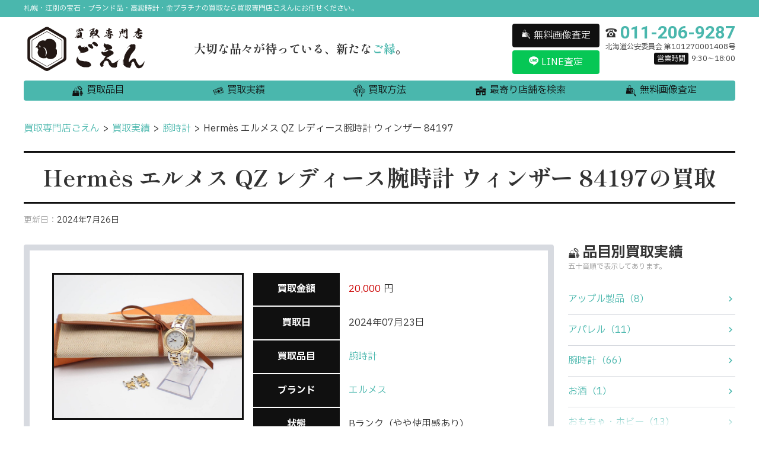

--- FILE ---
content_type: text/html; charset=UTF-8
request_url: https://goen-kaitori.com/item/watch/615/
body_size: 44920
content:
<!DOCTYPE HTML>
<html lang="ja" prefix="og: http://ogp.me/ns#">
<head>
	<!-- Google Tag Manager -->
<script>(function(w,d,s,l,i){w[l]=w[l]||[];w[l].push({'gtm.start':
	new Date().getTime(),event:'gtm.js'});var f=d.getElementsByTagName(s)[0],
j=d.createElement(s),dl=l!='dataLayer'?'&l='+l:'';j.async=true;j.src=
'https://www.googletagmanager.com/gtm.js?id='+i+dl;f.parentNode.insertBefore(j,f);
})(window,document,'script','dataLayer','GTM-P8PWLL8D');</script>
<!-- End Google Tag Manager -->
<!-- Google tag (gtag.js) -->
<script async src="https://www.googletagmanager.com/gtag/js?id=AW-16656704448"></script>
<script>
	window.dataLayer = window.dataLayer || [];
	function gtag(){dataLayer.push(arguments);}
	gtag('js', new Date());
	gtag('config', 'AW-16656704448');
</script>
<!-- Event snippet for 最寄り店舗 conversion page In your html page, add the snippet and call gtag_report_conversion when someone clicks on the chosen link or button. -->
<script> function gtag_report_conversion(url) { var callback = function () { if (typeof(url) != 'undefined') { window.location = url; } }; gtag('event', 'conversion', { 'send_to': 'AW-16656704448/UOlECOLvyM4ZEMDHxIY-', 'event_callback': callback }); return false; } </script>
<!-- Event snippet for 無料ライン査定 conversion page In your html page, add the snippet and call gtag_report_conversion when someone clicks on the chosen link or button. --> <script> function gtag_report_conversion(url) { var callback = function () { if (typeof(url) != 'undefined') { window.location = url; } }; gtag('event', 'conversion', { 'send_to': 'AW-16656704448/OP0vCN_vyM4ZEMDHxIY-', 'event_callback': callback }); return false; } </script>
<!-- Google tag (gtag.js) -->
<script async src="https://www.googletagmanager.com/gtag/js?id=AW-16656646908"></script>
<script>
	window.dataLayer = window.dataLayer || [];
	function gtag(){dataLayer.push(arguments);}
	gtag('js', new Date());
	gtag('config', 'AW-16656646908');
</script>	<meta charset="UTF-8">
	<meta name="viewport" content="width=device-width,initial-scale=1.0">
	<link rel="preconnect" href="https://fonts.googleapis.com">
	<link rel="preconnect" href="https://fonts.gstatic.com" crossorigin>
	<link href="https://fonts.googleapis.com/css2?family=IBM+Plex+Sans+JP:wght@300;400;700&family=Roboto:wght@700&family=Shippori+Mincho:wght@700&display=swap" rel="stylesheet">
	<link rel="stylesheet" href="https://cdn.icomoon.io/53450/goen-kaitori/style.css?g4mdg8">
	<meta name='robots' content='max-image-preview:large' />
	<style>img:is([sizes="auto" i], [sizes^="auto," i]) { contain-intrinsic-size: 3000px 1500px }</style>
	<title>Hermès エルメス QZ レディース腕時計 ウィンザー 84197の買取実績 | 買取専門店ごえん【公式】</title>
<meta name="keywords" content="腕時計,買取実績">
<meta name="description" content="買取専門店ごえん江別店でお買取した『Hermès エルメス QZ レディース腕時計 ウィンザー 84197』です。買取金額は20,000円、状態はBランク（やや使用感あり）です。ジュエリー、腕時計、ブランド品、貴金属など高価買取中。札幌に根ざした安心のサービスで、適正価格でお取引。今すぐ無料査定をご利用ください。">
<link rel="canonical" href="https://goen-kaitori.com/item/watch/615/">
<meta property="og:title" content="Hermès エルメス QZ レディース腕時計 ウィンザー 84197の買取実績 | 買取専門店ごえん【公式】">
<meta property="og:type" content="article">
<meta property="og:description" content="買取専門店ごえん江別店でお買取した『Hermès エルメス QZ レディース腕時計 ウィンザー 84197』です。買取金額は20,000円、状態はBランク（やや使用感あり）です。ジュエリー、腕時計、ブランド品、貴金属など高価買取中。札幌に根ざした安心のサービスで、適正価格でお取引。今すぐ無料査定をご利用ください。">
<meta property="og:url" content="https://goen-kaitori.com/item/watch/615/">
<meta property="og:image" content="https://goen-kaitori.com/img/ogp-img-min.png">
<meta property="og:locale" content="ja_JP">
<meta property="og:site_name" content="買取専門店ごえん">
<link rel='stylesheet' id='main-css-css' href='https://goen-kaitori.com/wp-content/themes/xeory_extension/style.min.css?ver=6.8.3' type='text/css' media='all' />
<script type="text/javascript" src="https://goen-kaitori.com/wp-includes/js/jquery/jquery.min.js?ver=3.7.1" id="jquery-core-js"></script>
<script type="text/javascript" src="https://goen-kaitori.com/wp-includes/js/jquery/jquery-migrate.min.js?ver=3.4.1" id="jquery-migrate-js"></script>
</head>
	<body class="wp-singular item-template-default single single-item postid-615 wp-theme-xeory_extension " itemscope itemtype="http://schema.org/WebPage">
	<!-- Google Tag Manager (noscript) -->
	<noscript><iframe src="https://www.googletagmanager.com/ns.html?id=GTM-P8PWLL8D"
	height="0" width="0" style="display:none;visibility:hidden"></iframe></noscript>
	<!-- End Google Tag Manager (noscript) -->
		<div class="pure-container" data-effect="pure-effect-push">
		<input type="checkbox" id="pure-toggle-right" class="pure-toggle" data-toggle="right"/>
		<label class="pure-toggle-label pc-dn" for="pure-toggle-right" data-toggle-label="right"><span class="pure-toggle-icon"></span><span class="pure-toggle-text">MENU</span></label>
		<nav class="pure-drawer" data-position="right">
			<a href="https://goen-kaitori.com"><figure class="sp-span-8 center mb30"><img src="/img/logo-rec-nega-new.svg" alt="買取専門店ごえんロゴ"></figure></a>
			<div class="gnav-container">
				<div class="tac mb20">
					<ul class="df df-jc-between tac mb10 tab-span-12">
						<li class="tab-span-6"><a href="/assessment/" class="btnchangeline btnchangeline-sub db"><div class="df df-ai-center df-jc-center df-nowrap"><span class="i-satei mr5"></span><span class="fs14">無料画像査定</span></div></a></li>
						<li class="tab-span-6"><a href="tel:011-206-9287" class="btnchangeline btnchangeline-accent db"><div class="df df-ai-center df-jc-center df-nowrap"><span class="i-tel mr5"></span><span class="fs14">電話する</span></div></a></li>
					</ul>
					<div class="tac">
						<a onclick="return gtag_report_conversion('https://lin.ee/LKdZltJH');" href="https://lin.ee/LKdZltJH" target="_blank" rel="noopener" class="btnchangeline btnchangeline-line db"><span class="i-LINE mr5"></span><span>LINE査定</span></a>
					</div>
				</div>
				<ul id="gnav-ul-sp" class="gnav-ul-sp">
					<li>
	<a href="/kaitori-hinmoku/" class="df df-ai-center df-jc-center tab-df-row">
		<span class="i-items fs2vw mr5"></span><span>買取品目</span>
	</a>
</li>
<li>
	<a href="/item/" class="df df-ai-center df-jc-center tab-df-row">
		<span class="i-bill fs2vw mr5"></span><span>買取実績</span>
	</a>
</li>
<li>
	<a href="/method/" class="df df-ai-center df-jc-center tab-df-row">
		<span class="i-choice fs2vw mr5"></span><span>買取方法</span>
	</a>
</li>
<li>
	<a onclick="return gtag_report_conversion('/shop/');" href="/shop/" class="df df-ai-center df-jc-center tab-df-row">
		<span class="i-shop fs2vw mr5"></span><span>最寄り店舗を検索</span>
	</a>
</li>
<li>
	<a href="/assessment/" class="df df-ai-center df-jc-center tab-df-row">
		<span class="i-satei fs2vw mr5"></span><span>無料画像査定</span>
	</a>
</li>
<li>
	<a href="/company/" class="df df-ai-center df-jc-center tab-df-row">
		<span class="i-office fs2vw mr5"></span><span>運営会社</span>
	</a>
</li>
				</ul>
			</div>
		</nav>
		<div class="pure-pusher-container">
			<div class="pure-pusher">
					<header id="header" class="header small-header">									<div class="bg-accent mb10 sp-mb0">
						<p class="wrap white fs12 pv5">札幌・江別の宝石・ブランド品・高級時計・金プラチナの買取なら買取専門店ごえんにお任せください。</p>
					</div>
					<div class="wrap">
						<div class="df df-jc-between df-ai-center df-nowrap sp-df-wrap mb10 sp-mb0">
							<a href="https://goen-kaitori.com" class="logo db mr10">
								<figure><img src="/img/logo-rec-posi-new.svg" alt="買取専門店ごえん"></figure>
							</a>
							<p class="fs2vw font-shippori sp-dn">大切な品々が待っている、新たな<span class="accent-color">ご縁</span>。</p>
							<div class="pc-dn tab-dn sp-db sp-span-12">
								<ul class="df df-jc-between">
									<li class="sp-span-12 mb10">
										<a onclick="return gtag_report_conversion('https://lin.ee/LKdZltJH');" href="https://lin.ee/LKdZltJH" target="_blank" rel="noopener" class="btnchangeline btnchangeline-line db tac"><span class="i-LINE mr5"></span><span>LINE査定</span></a>
									</li>
									<li class="sp-span-6">
										<a href="/assessment/" class="btnchangeline btnchangeline-main df df-ai-center df-jc-center df-nowrap"><span class="i-satei mr5"></span><span class="fs14">無料画像査定</span></a>
									</li>
									<li class="sp-span-6">
										<a onclick="return gtag_report_conversion('/shop/');" href="/shop/" class="btnchangeline btnchangeline-accent df df-ai-center df-jc-center df-nowrap">
											<span class="i-shop mr5"></span><span class="fs14">最寄り店舗を検索</span>
										</a>
																			</li>
								</ul>
							</div>
							<div class="span-5 df df-jc-end sp-dn">
								<ul>
									<li class="mb5"><a href="/assessment/" class="btnchangeline btnchangeline-main db tac"><span class="i-satei mr5"></span><span>無料画像査定</span></a></li>
									<li><a onclick="return gtag_report_conversion('https://lin.ee/LKdZltJH');" href="https://lin.ee/LKdZltJH" target="_blank" rel="noopener" class="btnchangeline btnchangeline-line db tac"><span class="i-LINE mr5"></span><span>LINE査定</span></a></li>
								</ul>
								<div class="ml2p">
									<div class="df df-ai-center df-jc-end sp-dn">
										<span class="i-tel fs2vw mr5"></span><span class="fs30 b dib lh1 font-robot accent-color">011-206-9287</span>
									</div>
									<p class="fs12 tar sp-dn">北海道公安委員会 第101270001408号</p>
									<p class="tar fs12 sp-dn"><span class="label bg-main mr5">営業時間</span>9:30〜18:00</p>
								</div>
							</div>
						</div>
						<nav class="sp-dn">
							<ul class="g-navi df df-jc-between df-nowrap">
								<li>
	<a href="/kaitori-hinmoku/" class="df df-ai-center df-jc-center df-nowrap lh12 tab-df-row">
		<span class="i-items fs2vw mr5"></span><span>買取品目</span>
	</a>
</li>
<li>
	<a href="/item/" class="df df-ai-center df-jc-center df-nowrap lh12 tab-df-row">
		<span class="i-bill fs2vw mr5"></span><span>買取実績</span>
	</a>
</li>
<li>
	<a href="/method/" class="df df-ai-center df-jc-center df-nowrap lh12 tab-df-row">
		<span class="i-choice fs2vw mr5"></span><span>買取方法</span>
	</a>
</li>
<li>
	<a onclick="return gtag_report_conversion('/shop/');" href="/shop/" class="df df-ai-center df-jc-center df-nowrap lh12 tab-df-row">
		<span class="i-shop fs2vw mr5"></span><span>最寄り店舗を検索</span>
	</a>
</li>
<li>
	<a href="/assessment/" class="df df-ai-center df-jc-center df-nowrap lh12 tab-df-row">
		<span class="i-satei fs2vw mr5"></span><span>無料画像査定</span>
	</a>
</li>							</ul>
						</nav>
					</div>
							</header>
			<main><div class="content wrap">
	<div class="breadcrumb-box mb20 mt10">
		<ol class="breadcrumb breadcrumb-global" itemscope itemtype="http://schema.org/BreadcrumbList">
			<!-- Breadcrumb NavXT 7.4.1 -->
<li itemprop="itemListElement" itemscope itemtype="https://schema.org/ListItem"><a itemprop="item" href="https://goen-kaitori.com"><span itemprop="name">買取専門店ごえん</span></a><meta itemprop="position" content="1"></li>
<li itemprop="itemListElement" itemscope itemtype="https://schema.org/ListItem"><a itemprop="item" href="https://goen-kaitori.com/item/"><span itemprop="name">買取実績</span></a><meta itemprop="position" content="2"></li>
<li itemprop="itemListElement" itemscope itemtype="https://schema.org/ListItem"><a itemprop="item" href="https://goen-kaitori.com/kind/watch/"><span itemprop="name">腕時計</span></a><meta itemprop="position" content="3"></li>
<li itemprop="itemListElement" itemscope itemtype="https://schema.org/ListItem"><span itemprop="name">Hermès エルメス QZ レディース腕時計 ウィンザー 84197</span><meta itemprop="position" content="4"></li>
		</ol>
	</div>
	<header class="tac borderExtend border-tb-extend mb20">
		<h1 class="h1">Hermès エルメス QZ レディース腕時計 ウィンザー 84197の買取</h1>
	</header>
	<dl class="mb30 df fs14">
		<dt class="gray">更新日：</dt>
		<dd><time datetime="2024-07-26">2024年7月26日</time></dd>
	</dl>
	<div class="df df-jc-between df-revers mb10vw">
		<div class="span-9 tab-span-12">
			<section class="radius4 bg-white p3vw mb5vw border bw10">
				<div class="df df-jc-between mb2vw">
										<div class="span-5 tab-span-5 sp-span-12 sp-mb20 fade-up delay-time02">
						<figure class="border is-main bw3 ratio-43 mb10"><img class="border-main bw2" src="https://goen-kaitori.com/wp-content/uploads/2024/07/エルメス-QZ-レディース腕時計-ウィンザー-84197-20000.jpg" alt="Hermès エルメス QZ レディース腕時計 ウィンザー 84197"></figure>
						<p class="gray">Hermès エルメス QZ レディース腕時計 ウィンザー 84197</p>
					</div>
					<div class="span-7 tab-span-7 sp-span-12 fade-up">
						<table class="table-noborder tab-table-responsive-tr-block table-th-main">
							<tbody>
								<tr>
									<th class="span-4">買取金額</th>
									<td><span class="fsvw red mr5">20,000</span>円
									</td>
								</tr>
								<tr>
									<th>買取日</th>
									<td><time datetime="2024-07-23">2024年07月23日</time>
									</td>
								</tr>
								<tr>
									<th>買取品目</th>
									<td><a href="https://goen-kaitori.com/kind/watch/" rel="tag">腕時計</a></td>
								</tr>
																<tr>
									<th>ブランド</th>
									<td><a href="https://goen-kaitori.com/brand/hermes/" rel="tag">エルメス</a></td>
								</tr>
																<tr>
									<th>状態</th>
									<td>Bランク（やや使用感あり）</td>
								</tr>
								<tr>
									<th>買取店舗</th>
									<td><a href="/shop/#goen-ebetsu">買取専門店ごえん江別店</a></td>
								</tr>
							</tbody>
						</table>
					</div>
				</div>
				<dl>
					<dt class="mb20 df df-ai-center bb bw3 bc-main"><span class="i-staff fs2vw mr5"></span><span>スタッフコメント</span></dt>
					<dd class="bb bw3 bc-main pb20">こんにちは！<br />
買取専門店goen 江別店です。本日の買取実績を紹介いたします(^^)/<br />
<br />
野幌よりお越しのお客様より、本商品をお持ち込みいただけました☆<br />
以前ご売却いただきましたお客様で、新たに使っていないものがあったと再来店！<br />
当店をお選びいただき、誠にありがとうございますm(__)m<br />
今回も査定額にご満足いただき、ご売却をいただけました♪<br />
<br />
買取専門店goen 江別店では、高級時計はもちろん、金・ブランド品やお酒など様々なお品物を積極的に査定をおこなっております。<br />
いつでも無料査定実施しておりますので、査定は買取専門店goen 江別店におまかせくださいませ！<br />
皆様のご来店、スタッフ一同心よりお待ち申し上げております</dd>
				</dl>
			</section>
			<section class="mb50">
				<header class="mb20 fade-in fade-in-up">
		<h2 class="h2">その他の<span class="accent-color">腕時計</span>の買取実績</h2>
	</header>
<ul class="df li-item mb30 fade-in fade-in-up">
		<li class="mb20 border bw3 is-main ovh bg-white">
	<header class="tac tab-tal">
		<a href="https://goen-kaitori.com/item/watch/729/" class="db ttl bg-main strcut">EBEL エベル QZ レディース腕時計 SPORTWAVE スポーウェーブ E6012521</a>
	</header>
	<div class="sp-df sp-df-jc-between">
		<div class="relative sp-span-5">
						<a href="https://goen-kaitori.com/item/watch/729/"><figure class="ratio-43 img-hover"><img class="border-main bw2" src="https://goen-kaitori.com/wp-content/uploads/2024/09/EBEL-エベル-QZ-レディース腕時計-SPORTWAVE-スポーウェーブ-E6012521　22000.jpg" alt="EBEL エベル QZ レディース腕時計 SPORTWAVE スポーウェーブ E6012521"></figure></a>
									</div>
		<div class="sp-span-7">
			<div class="p15 tab-p10 relative">
				<dl class="df df-ai-center df-nowrap lh12">
					<dt class="fs0 mr5 mb5"><span class="label label-big sp-label-small bg-black min-w80">買取<br class="pc-dn">金額</span></dt>
					<dd><span class="b fs24">18,000</span> 円</dd>
				</dl>		
				<dl class="df df-ai-center df-nowrap lh12">
					<dt class="fs0 mr5 mb5"><span class="label label-big sp-label-small bg-black min-w80">買取<br class="pc-dn">日</span></dt>
					<dd><time datetime="2024-08-13">2024年08月13日</time></dd>
				</dl>
				<dl class="df df-ai-center df-nowrap lh12">
					<dt class="fs0 mr5"><span class="label label-big sp-label-small bg-black min-w80">買取<br class="pc-dn">品目</span></dt>
					<dd><a href="https://goen-kaitori.com/kind/watch/" rel="tag">腕時計</a></dd>
				</dl>
			</div>
		</div>
	</div>
</li>		<li class="mb20 border bw3 is-main ovh bg-white">
	<header class="tac tab-tal">
		<a href="https://goen-kaitori.com/item/watch/619/" class="db ttl bg-main strcut">オメガ 手巻き レディース腕時計 DE VILLE</a>
	</header>
	<div class="sp-df sp-df-jc-between">
		<div class="relative sp-span-5">
						<a href="https://goen-kaitori.com/item/watch/619/"><figure class="ratio-43 img-hover"><img class="border-main bw2" src="https://goen-kaitori.com/wp-content/uploads/2024/07/オメガ-手巻き-レディース腕時計-DE-VILLE-10000.jpg" alt="オメガ 手巻き レディース腕時計 DE VILLE"></figure></a>
									</div>
		<div class="sp-span-7">
			<div class="p15 tab-p10 relative">
				<dl class="df df-ai-center df-nowrap lh12">
					<dt class="fs0 mr5 mb5"><span class="label label-big sp-label-small bg-black min-w80">買取<br class="pc-dn">金額</span></dt>
					<dd><span class="b fs24">10,000</span> 円</dd>
				</dl>		
				<dl class="df df-ai-center df-nowrap lh12">
					<dt class="fs0 mr5 mb5"><span class="label label-big sp-label-small bg-black min-w80">買取<br class="pc-dn">日</span></dt>
					<dd><time datetime="2024-07-26">2024年07月26日</time></dd>
				</dl>
				<dl class="df df-ai-center df-nowrap lh12">
					<dt class="fs0 mr5"><span class="label label-big sp-label-small bg-black min-w80">買取<br class="pc-dn">品目</span></dt>
					<dd><a href="https://goen-kaitori.com/kind/watch/" rel="tag">腕時計</a></dd>
				</dl>
			</div>
		</div>
	</div>
</li>		<li class="mb20 border bw3 is-main ovh bg-white">
	<header class="tac tab-tal">
		<a href="https://goen-kaitori.com/item/watch/620/" class="db ttl bg-main strcut">カシオ QZ メンズ腕時計 G-SHOCK GM-6900GDA</a>
	</header>
	<div class="sp-df sp-df-jc-between">
		<div class="relative sp-span-5">
						<a href="https://goen-kaitori.com/item/watch/620/"><figure class="ratio-43 img-hover"><img class="border-main bw2" src="https://goen-kaitori.com/wp-content/uploads/2024/07/カシオ-QZ-メンズ腕時計-G-SHOCK-GM-6900GDA-7000.jpg" alt="カシオ QZ メンズ腕時計 G-SHOCK GM-6900GDA"></figure></a>
									</div>
		<div class="sp-span-7">
			<div class="p15 tab-p10 relative">
				<dl class="df df-ai-center df-nowrap lh12">
					<dt class="fs0 mr5 mb5"><span class="label label-big sp-label-small bg-black min-w80">買取<br class="pc-dn">金額</span></dt>
					<dd><span class="b fs24">7,000</span> 円</dd>
				</dl>		
				<dl class="df df-ai-center df-nowrap lh12">
					<dt class="fs0 mr5 mb5"><span class="label label-big sp-label-small bg-black min-w80">買取<br class="pc-dn">日</span></dt>
					<dd><time datetime="2024-07-26">2024年07月26日</time></dd>
				</dl>
				<dl class="df df-ai-center df-nowrap lh12">
					<dt class="fs0 mr5"><span class="label label-big sp-label-small bg-black min-w80">買取<br class="pc-dn">品目</span></dt>
					<dd><a href="https://goen-kaitori.com/kind/watch/" rel="tag">腕時計</a></dd>
				</dl>
			</div>
		</div>
	</div>
</li>		<li class="mb20 border bw3 is-main ovh bg-white">
	<header class="tac tab-tal">
		<a href="https://goen-kaitori.com/item/watch/618/" class="db ttl bg-main strcut">オメガ QZ レディース腕時計 コンステレーション</a>
	</header>
	<div class="sp-df sp-df-jc-between">
		<div class="relative sp-span-5">
						<a href="https://goen-kaitori.com/item/watch/618/"><figure class="ratio-43 img-hover"><img class="border-main bw2" src="https://goen-kaitori.com/wp-content/uploads/2024/07/オメガ-QZ-レディース腕時計-コンステレーション-マイチョイス-82000.jpg" alt="オメガ QZ レディース腕時計 コンステレーション"></figure></a>
									</div>
		<div class="sp-span-7">
			<div class="p15 tab-p10 relative">
				<dl class="df df-ai-center df-nowrap lh12">
					<dt class="fs0 mr5 mb5"><span class="label label-big sp-label-small bg-black min-w80">買取<br class="pc-dn">金額</span></dt>
					<dd><span class="b fs24">82,000</span> 円</dd>
				</dl>		
				<dl class="df df-ai-center df-nowrap lh12">
					<dt class="fs0 mr5 mb5"><span class="label label-big sp-label-small bg-black min-w80">買取<br class="pc-dn">日</span></dt>
					<dd><time datetime="2024-07-25">2024年07月25日</time></dd>
				</dl>
				<dl class="df df-ai-center df-nowrap lh12">
					<dt class="fs0 mr5"><span class="label label-big sp-label-small bg-black min-w80">買取<br class="pc-dn">品目</span></dt>
					<dd><a href="https://goen-kaitori.com/kind/watch/" rel="tag">腕時計</a></dd>
				</dl>
			</div>
		</div>
	</div>
</li>		<li class="mb20 border bw3 is-main ovh bg-white">
	<header class="tac tab-tal">
		<a href="https://goen-kaitori.com/item/watch/617/" class="db ttl bg-main strcut">オメガ QZ レディース腕時計 コンステレーション 59087331</a>
	</header>
	<div class="sp-df sp-df-jc-between">
		<div class="relative sp-span-5">
						<a href="https://goen-kaitori.com/item/watch/617/"><figure class="ratio-43 img-hover"><img class="border-main bw2" src="https://goen-kaitori.com/wp-content/uploads/2024/07/オメガ-QZ-レディース腕時計-コンステレーション-59087331-63000.jpg" alt="オメガ QZ レディース腕時計 コンステレーション 59087331"></figure></a>
									</div>
		<div class="sp-span-7">
			<div class="p15 tab-p10 relative">
				<dl class="df df-ai-center df-nowrap lh12">
					<dt class="fs0 mr5 mb5"><span class="label label-big sp-label-small bg-black min-w80">買取<br class="pc-dn">金額</span></dt>
					<dd><span class="b fs24">63,000</span> 円</dd>
				</dl>		
				<dl class="df df-ai-center df-nowrap lh12">
					<dt class="fs0 mr5 mb5"><span class="label label-big sp-label-small bg-black min-w80">買取<br class="pc-dn">日</span></dt>
					<dd><time datetime="2024-07-25">2024年07月25日</time></dd>
				</dl>
				<dl class="df df-ai-center df-nowrap lh12">
					<dt class="fs0 mr5"><span class="label label-big sp-label-small bg-black min-w80">買取<br class="pc-dn">品目</span></dt>
					<dd><a href="https://goen-kaitori.com/kind/watch/" rel="tag">腕時計</a></dd>
				</dl>
			</div>
		</div>
	</div>
</li>		<li class="mb20 border bw3 is-main ovh bg-white">
	<header class="tac tab-tal">
		<a href="https://goen-kaitori.com/item/watch/621/" class="db ttl bg-main strcut">CASIO カシオ ソーラー メンズ腕時計 OCEANUS オシアナス 0CW-S5000</a>
	</header>
	<div class="sp-df sp-df-jc-between">
		<div class="relative sp-span-5">
						<a href="https://goen-kaitori.com/item/watch/621/"><figure class="ratio-43 img-hover"><img class="border-main bw2" src="https://goen-kaitori.com/wp-content/uploads/2024/07/カシオ-ソーラー-オシアナス-0CW-S2400-26000.jpg" alt="CASIO カシオ ソーラー メンズ腕時計 OCEANUS オシアナス 0CW-S5000"></figure></a>
									</div>
		<div class="sp-span-7">
			<div class="p15 tab-p10 relative">
				<dl class="df df-ai-center df-nowrap lh12">
					<dt class="fs0 mr5 mb5"><span class="label label-big sp-label-small bg-black min-w80">買取<br class="pc-dn">金額</span></dt>
					<dd><span class="b fs24">46,000</span> 円</dd>
				</dl>		
				<dl class="df df-ai-center df-nowrap lh12">
					<dt class="fs0 mr5 mb5"><span class="label label-big sp-label-small bg-black min-w80">買取<br class="pc-dn">日</span></dt>
					<dd><time datetime="2024-07-24">2024年07月24日</time></dd>
				</dl>
				<dl class="df df-ai-center df-nowrap lh12">
					<dt class="fs0 mr5"><span class="label label-big sp-label-small bg-black min-w80">買取<br class="pc-dn">品目</span></dt>
					<dd><a href="https://goen-kaitori.com/kind/watch/" rel="tag">腕時計</a></dd>
				</dl>
			</div>
		</div>
	</div>
</li>	</ul>
<div class="fade-in fade-in-up sp-mb30">
	<div class="tac">
		<a href="/kind/watch/" class="btnchangeline btnchangeline-main">
			<div class="df df-ai-center df-jc-center">
				<span class="i-bill mr5"></span><span>腕時計の買取実績</span>
			</div>
		</a>
	</div>
</div>
			</section>
		</div>
		<section class="span-3 tab-span-12">
	<aside itemscope itemtype="http://schema.org/WPSideBar"><div class="mb30">
	<header class="mb20">
		<div class="df df-ai-center df-nowrap">
			<span class="i-items fs2vw mr5"></span><h2 class="lh12">品目別買取実績</h2>
		</div>
		<p class="fs12 gray">五十音順で表示してあります。</p>
	</header>
	<div class="text-wrapper">
	<ul class="li-border is-solid more-read-text hidden"><li><a href="https://goen-kaitori.com/kind/apple/" class="df df-jc-between df-nowrap df-ai-center hover-ls"><div><span>アップル製品</span><span>（8）</span></div><span class="i-cheveron-right"></span></a></li><li><a href="https://goen-kaitori.com/kind/apareru/" class="df df-jc-between df-nowrap df-ai-center hover-ls"><div><span>アパレル</span><span>（11）</span></div><span class="i-cheveron-right"></span></a></li><li><a href="https://goen-kaitori.com/kind/watch/" class="df df-jc-between df-nowrap df-ai-center hover-ls"><div><span>腕時計</span><span>（66）</span></div><span class="i-cheveron-right"></span></a></li><li><a href="https://goen-kaitori.com/kind/sake/" class="df df-jc-between df-nowrap df-ai-center hover-ls"><div><span>お酒</span><span>（1）</span></div><span class="i-cheveron-right"></span></a></li><li><a href="https://goen-kaitori.com/kind/hobby/" class="df df-jc-between df-nowrap df-ai-center hover-ls"><div><span>おもちゃ・ホビー</span><span>（13）</span></div><span class="i-cheveron-right"></span></a></li><li><a href="https://goen-kaitori.com/kind/musical-instrument/" class="df df-jc-between df-nowrap df-ai-center hover-ls"><div><span>楽器</span><span>（1）</span></div><span class="i-cheveron-right"></span></a></li><li><a href="https://goen-kaitori.com/kind/kaden/" class="df df-jc-between df-nowrap df-ai-center hover-ls"><div><span>家電製品</span><span>（6）</span></div><span class="i-cheveron-right"></span></a></li><li><a href="https://goen-kaitori.com/kind/camera/" class="df df-jc-between df-nowrap df-ai-center hover-ls"><div><span>カメラ</span><span>（5）</span></div><span class="i-cheveron-right"></span></a></li><li><a href="https://goen-kaitori.com/kind/cosmetics/" class="df df-jc-between df-nowrap df-ai-center hover-ls"><div><span>化粧品</span><span>（2）</span></div><span class="i-cheveron-right"></span></a></li><li><a href="https://goen-kaitori.com/kind/perfume/" class="df df-jc-between df-nowrap df-ai-center hover-ls"><div><span>香水</span><span>（7）</span></div><span class="i-cheveron-right"></span></a></li><li><a href="https://goen-kaitori.com/kind/oldmoney/" class="df df-jc-between df-nowrap df-ai-center hover-ls"><div><span>古銭・古紙幣</span><span>（4）</span></div><span class="i-cheveron-right"></span></a></li><li><a href="https://goen-kaitori.com/kind/antique/" class="df df-jc-between df-nowrap df-ai-center hover-ls"><div><span>骨董品</span><span>（5）</span></div><span class="i-cheveron-right"></span></a></li><li><a href="https://goen-kaitori.com/kind/zippo/" class="df df-jc-between df-nowrap df-ai-center hover-ls"><div><span>ZIPPO・ライター</span><span>（10）</span></div><span class="i-cheveron-right"></span></a></li><li><a href="https://goen-kaitori.com/kind/jewelry/" class="df df-jc-between df-nowrap df-ai-center hover-ls"><div><span>ジュエリー</span><span>（22）</span></div><span class="i-cheveron-right"></span></a></li><li><a href="https://goen-kaitori.com/kind/tableware/" class="df df-jc-between df-nowrap df-ai-center hover-ls"><div><span>食器</span><span>（3）</span></div><span class="i-cheveron-right"></span></a></li><li><a href="https://goen-kaitori.com/kind/brand/" class="df df-jc-between df-nowrap df-ai-center hover-ls"><div><span>ブランド品</span><span>（47）</span></div><span class="i-cheveron-right"></span></a></li><li><a href="https://goen-kaitori.com/kind/otherkind/" class="df df-jc-between df-nowrap df-ai-center hover-ls"><div><span>その他</span><span>（11）</span></div><span class="i-cheveron-right"></span></a></li></ul><div class="show-more">+ 続きを見る</div>	</div>
</div>
<div class="mb30">
	<header class="mb20">
		<div class="df df-ai-center df-nowrap">
			<span class="i-items fs2vw mr5"></span><h2 class="lh12">ブランド別買取実績</h2>
		</div>
		<p class="fs12 gray">五十音順で表示してあります。</p>
	</header>
	<div class="text-wrapper">
	<ul class="li-border is-solid more-read-text hidden"><li><a href="https://goen-kaitori.com/brand/viviennewestwood/" class="df df-jc-between df-nowrap df-ai-center hover-ls"><div><span>ヴィヴィアンウエストウッド</span><span>（1）</span></div><span class="i-cheveron-right"></span></a></li><li><a href="https://goen-kaitori.com/brand/versace/" class="df df-jc-between df-nowrap df-ai-center hover-ls"><div><span>ヴェルサーチ</span><span>（1）</span></div><span class="i-cheveron-right"></span></a></li><li><a href="https://goen-kaitori.com/brand/hublot/" class="df df-jc-between df-nowrap df-ai-center hover-ls"><div><span>ウブロ</span><span>（1）</span></div><span class="i-cheveron-right"></span></a></li><li><a href="https://goen-kaitori.com/brand/etro/" class="df df-jc-between df-nowrap df-ai-center hover-ls"><div><span>エトロ</span><span>（2）</span></div><span class="i-cheveron-right"></span></a></li><li><a href="https://goen-kaitori.com/brand/hermes/" class="df df-jc-between df-nowrap df-ai-center hover-ls"><div><span>エルメス</span><span>（18）</span></div><span class="i-cheveron-right"></span></a></li><li><a href="https://goen-kaitori.com/brand/omega/" class="df df-jc-between df-nowrap df-ai-center hover-ls"><div><span>オメガ</span><span>（6）</span></div><span class="i-cheveron-right"></span></a></li><li><a href="https://goen-kaitori.com/brand/casio/" class="df df-jc-between df-nowrap df-ai-center hover-ls"><div><span>カシオ</span><span>（3）</span></div><span class="i-cheveron-right"></span></a></li><li><a href="https://goen-kaitori.com/brand/cartier/" class="df df-jc-between df-nowrap df-ai-center hover-ls"><div><span>カルティエ</span><span>（4）</span></div><span class="i-cheveron-right"></span></a></li><li><a href="https://goen-kaitori.com/brand/gucci/" class="df df-jc-between df-nowrap df-ai-center hover-ls"><div><span>グッチ</span><span>（6）</span></div><span class="i-cheveron-right"></span></a></li><li><a href="https://goen-kaitori.com/brand/christiandior/" class="df df-jc-between df-nowrap df-ai-center hover-ls"><div><span>クリスチャンディオール</span><span>（4）</span></div><span class="i-cheveron-right"></span></a></li><li><a href="https://goen-kaitori.com/brand/coach/" class="df df-jc-between df-nowrap df-ai-center hover-ls"><div><span>コーチ</span><span>（2）</span></div><span class="i-cheveron-right"></span></a></li><li><a href="https://goen-kaitori.com/brand/colehaan/" class="df df-jc-between df-nowrap df-ai-center hover-ls"><div><span>コールハーン</span><span>（1）</span></div><span class="i-cheveron-right"></span></a></li><li><a href="https://goen-kaitori.com/brand/chanel/" class="df df-jc-between df-nowrap df-ai-center hover-ls"><div><span>シャネル</span><span>（5）</span></div><span class="i-cheveron-right"></span></a></li><li><a href="https://goen-kaitori.com/brand/zerohalliburton/" class="df df-jc-between df-nowrap df-ai-center hover-ls"><div><span>ゼロハリバートン</span><span>（1）</span></div><span class="i-cheveron-right"></span></a></li><li><a href="https://goen-kaitori.com/brand/daks/" class="df df-jc-between df-nowrap df-ai-center hover-ls"><div><span>ダックス</span><span>（1）</span></div><span class="i-cheveron-right"></span></a></li><li><a href="https://goen-kaitori.com/brand/tiffany-co/" class="df df-jc-between df-nowrap df-ai-center hover-ls"><div><span>ティファニー</span><span>（6）</span></div><span class="i-cheveron-right"></span></a></li><li><a href="https://goen-kaitori.com/brand/dolcegabbana/" class="df df-jc-between df-nowrap df-ai-center hover-ls"><div><span>ドルチェ&amp;ガッバーナ</span><span>（1）</span></div><span class="i-cheveron-right"></span></a></li><li><a href="https://goen-kaitori.com/brand/nike/" class="df df-jc-between df-nowrap df-ai-center hover-ls"><div><span>ナイキ</span><span>（1）</span></div><span class="i-cheveron-right"></span></a></li><li><a href="https://goen-kaitori.com/brand/burberry/" class="df df-jc-between df-nowrap df-ai-center hover-ls"><div><span>バーバリー</span><span>（2）</span></div><span class="i-cheveron-right"></span></a></li><li><a href="https://goen-kaitori.com/brand/baccarat/" class="df df-jc-between df-nowrap df-ai-center hover-ls"><div><span>バカラ</span><span>（3）</span></div><span class="i-cheveron-right"></span></a></li><li><a href="https://goen-kaitori.com/brand/pierrecardin/" class="df df-jc-between df-nowrap df-ai-center hover-ls"><div><span>ピエールカルダン</span><span>（1）</span></div><span class="i-cheveron-right"></span></a></li><li><a href="https://goen-kaitori.com/brand/fendi/" class="df df-jc-between df-nowrap df-ai-center hover-ls"><div><span>フェンディ</span><span>（4）</span></div><span class="i-cheveron-right"></span></a></li><li><a href="https://goen-kaitori.com/brand/bulgari/" class="df df-jc-between df-nowrap df-ai-center hover-ls"><div><span>ブルガリ</span><span>（3）</span></div><span class="i-cheveron-right"></span></a></li><li><a href="https://goen-kaitori.com/brand/paulsmith/" class="df df-jc-between df-nowrap df-ai-center hover-ls"><div><span>ポールスミス</span><span>（1）</span></div><span class="i-cheveron-right"></span></a></li><li><a href="https://goen-kaitori.com/brand/bottega-veneta/" class="df df-jc-between df-nowrap df-ai-center hover-ls"><div><span>ボッテガヴェネタ</span><span>（1）</span></div><span class="i-cheveron-right"></span></a></li><li><a href="https://goen-kaitori.com/brand/mikimoto/" class="df df-jc-between df-nowrap df-ai-center hover-ls"><div><span>ミキモト</span><span>（1）</span></div><span class="i-cheveron-right"></span></a></li><li><a href="https://goen-kaitori.com/brand/moncler/" class="df df-jc-between df-nowrap df-ai-center hover-ls"><div><span>モンクレール</span><span>（1）</span></div><span class="i-cheveron-right"></span></a></li><li><a href="https://goen-kaitori.com/brand/montblanc/" class="df df-jc-between df-nowrap df-ai-center hover-ls"><div><span>モンブラン</span><span>（2）</span></div><span class="i-cheveron-right"></span></a></li><li><a href="https://goen-kaitori.com/brand/4c/" class="df df-jc-between df-nowrap df-ai-center hover-ls"><div><span>4℃</span><span>（1）</span></div><span class="i-cheveron-right"></span></a></li><li><a href="https://goen-kaitori.com/brand/louis-vuitton/" class="df df-jc-between df-nowrap df-ai-center hover-ls"><div><span>ルイヴィトン</span><span>（15）</span></div><span class="i-cheveron-right"></span></a></li><li><a href="https://goen-kaitori.com/brand/loewe/" class="df df-jc-between df-nowrap df-ai-center hover-ls"><div><span>ロエベ</span><span>（1）</span></div><span class="i-cheveron-right"></span></a></li><li><a href="https://goen-kaitori.com/brand/rolex/" class="df df-jc-between df-nowrap df-ai-center hover-ls"><div><span>ロレックス</span><span>（6）</span></div><span class="i-cheveron-right"></span></a></li><li><a href="https://goen-kaitori.com/brand/longines/" class="df df-jc-between df-nowrap df-ai-center hover-ls"><div><span>ロンジン</span><span>（5）</span></div><span class="i-cheveron-right"></span></a></li><li><a href="https://goen-kaitori.com/brand/otherbrand/" class="df df-jc-between df-nowrap df-ai-center hover-ls"><div><span>その他ブランド</span><span>（7）</span></div><span class="i-cheveron-right"></span></a></li></ul><div class="show-more">+ 続きを見る</div>	</div>
</div>	</aside>
</section>	</div>
</div>
			</main>
						<footer id="footer" class="footer bg-black">
				<div class="wrap">
					<div class="df df-jc-between">
						<div class="span-3 sp-mb10 tab-mb20">
							<a href="https://goen-kaitori.com" class="span-10 tab-span-4 sp-span-6 sp-mb10 db">
								<figure class="logo-box-footer center mb10">
									<img src="/img/logo-rec-nega-new.svg" alt="買取専門店ごえんロゴ">
								</figure>
							</a>
							<p class="white fs14">北海道公安委員会 第101270001408号</p>
						</div>
						<div class="span-6 df df-jc-between">
							<nav class="df span-9">
								<section class="span-6 tab-span-6 sp-span-12">
									<header class="white mb10 b">買取について</header>
									<ul class="f-navi mb30">
										<li><a href="/kaitori-hinmoku/">買取品目</a></li>
										<li><a href="/item/">買取実績</a></li>
										<li><a href="/method/">買取方法</a></li>
									</ul>
								</section>
								<section class="span-6 tab-span-6 sp-span-12">
									<header class="white mb10 b">買取専門店ごえんについて</header>
									<ul class="f-navi mb30">
										<li><a onclick="return gtag_report_conversion('/shop/');" href="/shop/">最寄り店舗を検索</a></li>
										<li><a href="/category/news/">お知らせ</a></li>
										<li><a href="/company/">古物営業法に基づく表記</a></li>
										<li><a href="/privacy-policy/">プライバシーポリシー</a></li>
									</ul>
								</section>
							</nav>
						</div>
						<div class="span-3 sp-span-12 tar tab-df tab-df-jc-between">
							<ul class="mb10 tab-span-6 sp-span-12 sp-df sp-df-jc-between">
								<li class="sp-span-6"><a onclick="return gtag_report_conversion('https://lin.ee/LKdZltJH');" href="https://lin.ee/LKdZltJH" target="_blank" rel="noopener" class="btnchangeline btnchangeline-line tac db mb5"><span class="i-LINE mr5"></span><span>LINE査定</span></a></li>
								<li class="sp-span-6"><a href="/assessment/" class="btnchangeline btnchangeline-sub tac db"><span class="i-satei mr5"></span><span>無料画像査定</span></a></li>
							</ul>
							<div class="tab-span-6 sp-dn white">
								<dl class="mb20 tab-tar">
									<dt class="fs14">お気軽にお電話ください。</dt>
									<dd><span class="i-tel fs20 mr5"></span><span class="fs2vw b">011-206-9287</span></dd>
								</dl>
							</div>
						</div>
					</div>
					<p class="white tac fs12 pt10 pb10">&copy;2025 買取専門店ごえん</p>
				</div>
			</footer>
					</div>
	</div>
	<label class="pure-overlay" for="pure-toggle-right" data-overlay="right"></label>
</div>
<div id="page_top"><a href="#"></a></div>
<script type="speculationrules">
{"prefetch":[{"source":"document","where":{"and":[{"href_matches":"\/*"},{"not":{"href_matches":["\/wp-*.php","\/wp-admin\/*","\/wp-content\/uploads\/*","\/wp-content\/*","\/wp-content\/plugins\/*","\/wp-content\/themes\/xeory_extension\/*","\/*\\?(.+)"]}},{"not":{"selector_matches":"a[rel~=\"nofollow\"]"}},{"not":{"selector_matches":".no-prefetch, .no-prefetch a"}}]},"eagerness":"conservative"}]}
</script>
<script src="https://apis.google.com/js/platform.js" async defer>
  {lang: 'ja'}
</script><script type="text/javascript" src="https://goen-kaitori.com/wp-content/themes/xeory_extension/lib/js/app.js?ver=6.8.3" id="app-js"></script>
<script src="https://code.jquery.com/jquery-3.4.1.min.js"></script>
<script>
$('a[href*="#"]').click(function () {
	var elmHash = $(this).attr('href');
	var pos = $(elmHash).offset().top;
	$('body,html').animate({scrollTop: pos}, 500);
	return false;
});
$(function() {
	var pagetop = $('#page_top');   
	pagetop.hide();
	$(window).scroll(function () {
		if ($(this).scrollTop() > 300) {
			pagetop.fadeIn();
		} else {
			pagetop.fadeOut();
		}
	});
	pagetop.click(function () {
		$('body,html').animate({
			scrollTop: 0
		}, 500);
		return false;
	});
});
</script>
<script>
	$(function() {
		$(".show-more").click(function() {
			var show_text = $(this)
			.parent(".text-wrapper")
			.find(".more-read-text");
			var small_height = 250;
			var original_height = show_text.css({ height: "auto" }).height();

			if (show_text.hasClass("open")) {
				show_text.height(original_height).animate({ height: small_height }, 300);
				show_text.removeClass("open");
				$(this)
				.text("+ 続きを見る")
				.removeClass("active");
			} else {
				show_text
				.height(small_height)
				.animate({ height: original_height }, 300, function() {
					show_text.height("auto");
				});
				show_text.addClass("open");
				$(this)
				.text("- 閉じる")
				.addClass("active");
			}
		});
	});
</script>
<script>
	$(function() {
		var windowHeight = $(window).height();
		var height=$("#header").height();
		$(".box-mv").css("height", windowHeight - height);
	});
</script>
<script>
	function fadeLRAnime(){
		$('.border-tb-Trigger').each(function(){
			var elemPos = $(this).offset().top+50;
			var scroll = $(window).scrollTop();
			var windowHeight = $(window).height();
			if (scroll >= elemPos - windowHeight){
				$(this).addClass('borderExtend border-tb-extend');
			}
		});
	}
	$(window).scroll(function (){
		fadeLRAnime();
	});
</script>
<script>
	$(function(){
		$(".toggle").on("click", function() {
			$(this).toggleClass('is-active');
			$(this).next().slideToggle(200);
		});
	});
</script>
<script>
	let fadeInTarget = document.querySelectorAll('.fade-in');
	window.addEventListener('scroll', () => {
		for (let i = 0; i < fadeInTarget.length; i++){
			const rect = fadeInTarget[i].getBoundingClientRect().top;
			const scroll = window.pageYOffset || document.documentElement.scrollTop;
			const offset = rect + scroll;
			const windowHeight = window.innerHeight;
			if (scroll > offset - windowHeight + 100) {
				fadeInTarget[i].classList.add('scroll-in');
			}
		}
	});
</script>
<script>
	function BlurTextAnimeControl() {
		$('.blurTrigger').each(function(){
			var elemPos = $(this).offset().top-50;
			var scroll = $(window).scrollTop();
			var windowHeight = $(window).height();
			if (scroll >= elemPos - windowHeight){
				$(this).addClass('blur');
			}else{
				$(this).removeClass('blur');
			}
		});
	}
	$(window).scroll(function () {
		BlurTextAnimeControl();
	});
</script>
<script>
	function borderCenterAnime(){
		$('.borderCenterTrigger').each(function(){
			var elemPos = $(this).offset().top + 100;
			var scroll = $(window).scrollTop();
			var windowHeight = $(window).height();
			if (scroll >= elemPos - windowHeight){
				$(this).addClass('borderExtend border-center-extend');
			}
		});
	}
	$(window).scroll(function (){
		borderCenterAnime();
	});
</script>

<script>
	function activeTrigger(){
		$('.activeTrigger').each(function(){
			var elemPos = $(this).offset().top;
			var scroll = $(window).scrollTop();
			var windowHeight = $(window).height();
			if (scroll >= elemPos - windowHeight){
				$(this).addClass('is-active');
			}else{
				$(this).removeClass('is-active');
			}
		});
	}
	$(window).scroll(function (){
		activeTrigger();
	});
</script>
<script>
	$('.base').clone().addClass('overlay').appendTo('.box-cta');
	$('.cta').hover(function() {
		$('.overlay').toggleClass('over');
	});
	setTimeout(function() {
		$('.overlay').addClass('over').delay(600).queue(function() {
			$(this).removeClass("over").dequeue();
		});
	}, 400)
</script></body>
</html>

--- FILE ---
content_type: text/css
request_url: https://cdn.icomoon.io/53450/goen-kaitori/style.css?g4mdg8
body_size: 343
content:
@font-face {
  font-family: 'icomoon';
  src:  url('https://cdn.icomoon.io/53450/goen-kaitori/icomoon.eot?g4mdg8');
  src:  url('https://cdn.icomoon.io/53450/goen-kaitori/icomoon.eot?g4mdg8#iefix') format('embedded-opentype'),
    url('https://cdn.icomoon.io/53450/goen-kaitori/icomoon.woff2?g4mdg8') format('woff2'),
    url('https://cdn.icomoon.io/53450/goen-kaitori/icomoon.ttf?g4mdg8') format('truetype'),
    url('https://cdn.icomoon.io/53450/goen-kaitori/icomoon.woff?g4mdg8') format('woff'),
    url('https://cdn.icomoon.io/53450/goen-kaitori/icomoon.svg?g4mdg8#icomoon') format('svg');
  font-weight: normal;
  font-style: normal;
  font-display: block;
}

[class^="i-"], [class*=" i-"] {
  /* use !important to prevent issues with browser extensions that change fonts */
  font-family: 'icomoon' !important;
  speak: never;
  font-style: normal;
  font-weight: normal;
  font-variant: normal;
  text-transform: none;
  line-height: 1;

  /* Better Font Rendering =========== */
  -webkit-font-smoothing: antialiased;
  -moz-osx-font-smoothing: grayscale;
}

.i-LINE:before {
  content: "\e90a";
}
.i-swipe-right:before {
  content: "\e90c";
}
.i-calculator:before {
  content: "\e90b";
}
.i-staff:before {
  content: "\e908";
}
.i-tel:before {
  content: "\e907";
}
.i-satei:before {
  content: "\e906";
}
.i-choice:before {
  content: "\e905";
}
.i-ban:before {
  content: "\e904";
}
.i-cardboard:before {
  content: "\e903";
}
.i-shop:before {
  content: "\e901";
}
.i-bill:before {
  content: "\e902";
}
.i-items:before {
  content: "\e900";
}
.i-watch:before {
  content: "\e985";
}
.i-bag:before {
  content: "\e986";
}
.i-search:before {
  content: "\f002";
}
.i-cheveron-down:before {
  content: "\e987";
}
.i-cheveron-left:before {
  content: "\e988";
}
.i-cheveron-right:before {
  content: "\e989";
}
.i-cheveron-up:before {
  content: "\e98a";
}
.i-envelope:before {
  content: "\e98b";
}
.i-office:before {
  content: "\e909";
}


--- FILE ---
content_type: text/css
request_url: https://goen-kaitori.com/wp-content/themes/xeory_extension/style.min.css?ver=6.8.3
body_size: 140333
content:
@import"https://fonts.googleapis.com/css2?family=Spartan:wght@400;700&display=swap";*{margin:0}article,aside,details,figcaption,figure,footer,header,hgroup,nav,section,picture,summary{display:block}audio,canvas,video{display:inline-block;*display:inline;*zoom:1}audio:not([controls]){display:none;height:0}[hidden]{display:none}html{font-size:100%;-webkit-text-size-adjust:100%;-ms-text-size-adjust:100%;overflow-x:hidden}body{margin:0;font-size:1.6rem;line-height:1.6;font-family:"IBM Plex Sans JP",sans-serif;font-weight:400;overflow-wrap:break-word;word-break:normal;color:#333;background:#fff;overflow:clip}*{box-sizing:border-box}.clear{clear:both}.clearfix{*zoom:1}.clearfix:before{display:inline-table}.clearfix:after{content:"";display:block;clear:both}abbr[title]{border-bottom:1px dotted}b,strong{font-weight:bold}blockquote{clear:both;margin:0 0 28px;padding:30px 20px 35px 55px;position:relative;border:1px #e5e5e5 solid;background:#fafafa}blockquote:before{content:"";font-family:"FontAwesome";font-size:36px;color:#e7e7e7;position:absolute;top:10px;left:10px}blockquote cite{position:absolute;right:20px;bottom:10px;font-size:12px;color:gray}dfn{font-style:italic}mark{background:#ff0;color:#000}code,kbd,pre,samp{font-family:monospace,serif;_font-family:"courier new",monospace;font-size:1em;overflow-x:scroll}small{font-size:80%}sub,sup{font-size:75%;line-height:0;position:relative;vertical-align:baseline}sup{top:-0.5em}sub{bottom:-0.25em}ol,ul{list-style:none;padding:0}nav ul,nav ol{list-style:none;list-style-image:none}.inline-list li{display:inline-block}img{width:100%;height:auto;vertical-align:middle;border:0;-ms-interpolation-mode:bicubic}svg:not(:root){overflow:hidden}figure{margin:0}form{margin:0}fieldset{border:1px solid #e5e5e5;margin:0 2px;padding:.35em .625em .75em}legend{border:0;padding:0;white-space:normal;*margin-left:-7px}button,input,select,textarea{font-size:100%;margin:0;vertical-align:baseline;*vertical-align:middle}button,input{line-height:normal}button,html input[type=button],input[type=reset],input[type=submit],.btn{cursor:pointer;*overflow:visible}button[disabled],input[disabled]{cursor:default}input[type=checkbox],input[type=radio]{box-sizing:border-box;padding:0;*height:13px;*width:13px}input[type=search]{-webkit-appearance:textfield;box-sizing:border-box}input[type=search]::-webkit-search-cancel-button,input[type=search]::-webkit-search-decoration{-webkit-appearance:none}button::-moz-focus-inner,input::-moz-focus-inner{border:0;padding:0}textarea{overflow:auto;vertical-align:top}.pure-container{position:relative;height:100%;-webkit-overflow-scrolling:touch}.pure-toggle{left:-9999px;position:absolute;top:-9999px}.pure-toggle:focus~.pure-toggle-label{border-color:#101010;color:#101010}.pure-toggle-label{cursor:pointer;position:fixed;bottom:15px;z-index:99;color:#101010;width:50px;height:50px;transition:all 400ms ease-in-out;border:2px solid #101010;border-radius:50%;-webkit-user-select:none;-moz-user-select:none;-o-user-select:none;user-select:none;-webkit-tap-highlight-color:rgba(0,0,0,0);background:#fff;box-shadow:0 2px 2px rgba(0,0,0,.5)}.pure-toggle-label.db{display:block}.pure-toggle-text{position:absolute;bottom:4px;height:14px;font-size:10px;cursor:pointer;display:block;left:50%;margin-left:-14px}.pure-toggle-label:hover{border-color:#101010;color:#101010}.pure-toggle-label:hover .pure-toggle-icon,.pure-toggle-label:hover .pure-toggle-icon:before,.pure-toggle-label:hover .pure-toggle-icon:after{background-color:#101010}.pure-toggle-label:active{-webkit-tap-highlight-color:rgba(0,0,0,0)}.pure-toggle-label .pure-toggle-icon,.pure-toggle-label .pure-toggle-icon:before,.pure-toggle-label .pure-toggle-icon:after{position:absolute;top:40%;left:50%;height:2px;width:28px;cursor:pointer;background:#101010;display:block;content:"";transition:all 500ms ease-in-out}.pure-toggle-label .pure-toggle-icon{transform:translate3d(-50%, -2px, 0);-webkit-transform:translate3d(-50%, -2px, 0)}.pure-toggle-label .pure-toggle-icon:before{transform:translate3d(-50%, -8px, 0);-webkit-transform:translate3d(-50%, -8px, 0)}.pure-toggle-label .pure-toggle-icon:after{transform:translate3d(-50%, 7px, 0);-webkit-transform:translate3d(-50%, 7px, 0)}.pure-toggle-label[data-toggle-label=left]{left:15px;right:auto}.pure-toggle-label[data-toggle-label=right]{right:20px;left:auto}@media only screen and (max-width:600px){.pure-toggle-label[data-toggle-label=right]{right:15px}}.pure-toggle-label[data-toggle-label=top]{left:50%;transform:translate3d(-50%, 0, 0)}.pure-toggle[data-toggle=left]:checked~.pure-toggle-label:not([data-toggle-label=left]),.pure-toggle[data-toggle=right]:checked~.pure-toggle-label:not([data-toggle-label=right]),.pure-toggle[data-toggle=top]:checked~.pure-toggle-label:not([data-toggle-label=top]){opacity:0;z-index:-1}.pure-toggle[data-toggle=left]:checked~.pure-toggle-label[data-toggle-label=left],.pure-toggle[data-toggle=right]:checked~.pure-toggle-label[data-toggle-label=right],.pure-toggle[data-toggle=top]:checked~.pure-toggle-label[data-toggle-label=top]{border-color:#101010;color:#101010}.pure-toggle[data-toggle=left]:checked~.pure-toggle-label[data-toggle-label=left] .pure-toggle-icon,.pure-toggle[data-toggle=right]:checked~.pure-toggle-label[data-toggle-label=right] .pure-toggle-icon,.pure-toggle[data-toggle=top]:checked~.pure-toggle-label[data-toggle-label=top] .pure-toggle-icon{background-color:rgba(0,0,0,0)}.pure-toggle[data-toggle=left]:checked~.pure-toggle-label[data-toggle-label=left] .pure-toggle-icon:before,.pure-toggle[data-toggle=left]:checked~.pure-toggle-label[data-toggle-label=left] .pure-toggle-icon:after,.pure-toggle[data-toggle=right]:checked~.pure-toggle-label[data-toggle-label=right] .pure-toggle-icon:before,.pure-toggle[data-toggle=right]:checked~.pure-toggle-label[data-toggle-label=right] .pure-toggle-icon:after,.pure-toggle[data-toggle=top]:checked~.pure-toggle-label[data-toggle-label=top] .pure-toggle-icon:before,.pure-toggle[data-toggle=top]:checked~.pure-toggle-label[data-toggle-label=top] .pure-toggle-icon:after{top:0}.pure-toggle[data-toggle=left]:checked~.pure-toggle-label[data-toggle-label=left] .pure-toggle-icon:before,.pure-toggle[data-toggle=right]:checked~.pure-toggle-label[data-toggle-label=right] .pure-toggle-icon:before,.pure-toggle[data-toggle=top]:checked~.pure-toggle-label[data-toggle-label=top] .pure-toggle-icon:before{transform:translateX(-50%) rotate(45deg);-webkit-transform:translateX(-50%) rotate(45deg)}.pure-toggle[data-toggle=left]:checked~.pure-toggle-label[data-toggle-label=left] .pure-toggle-icon:after,.pure-toggle[data-toggle=right]:checked~.pure-toggle-label[data-toggle-label=right] .pure-toggle-icon:after,.pure-toggle[data-toggle=top]:checked~.pure-toggle-label[data-toggle-label=top] .pure-toggle-icon:after{transform:translateX(-50%) translateY(-10px) rotate(-45deg);-webkit-transform:translateX(-50%) translateY(-10px) rotate(-45deg);top:10px}.pure-drawer{position:fixed;top:0;left:0;z-index:1;height:100%;visibility:hidden;background:#000;transition-property:all;transition-duration:500ms;transition-timing-function:ease-out;width:100%;padding:20px;border:10px solid #000;overflow-y:scroll;scrollbar-width:none;-ms-overflow-style:none}.pure-drawer::-webkit-scrollbar{display:none}@media only screen and (min-width: 40.063em){.pure-drawer{width:300px}}@media only screen and (min-width: 64.063em){.pure-drawer{width:300px}}.pure-drawer[data-position=right]{left:auto;right:0}.pure-drawer[data-position=top]{height:100%;width:100%}@media only screen and (min-width: 40.063em){.pure-drawer[data-position=top]{height:100%}}@media only screen and (min-width: 64.063em){.pure-drawer[data-position=top]{height:100px}}.pure-pusher-container{position:relative;height:100%}.pure-pusher{position:relative;height:100%;left:0;z-index:2;transition-property:transform;transition-duration:500ms;transition-timing-function:ease-out}.pure-overlay{position:fixed;top:0;bottom:0;right:0;width:0;height:0;opacity:0;background-color:rgba(0,0,0,.4);transition-property:opacity;transition-duration:500ms;transition-delay:500ms;transition-timing-function:ease-in-out}.pure-toggle[data-toggle=left]:checked~.pure-overlay[data-overlay=left]{left:100%}@media only screen and (min-width: 40.063em){.pure-toggle[data-toggle=left]:checked~.pure-overlay[data-overlay=left]{left:300px}}@media only screen and (min-width: 64.063em){.pure-toggle[data-toggle=left]:checked~.pure-overlay[data-overlay=left]{left:300px}}.pure-toggle[data-toggle=right]:checked~.pure-overlay[data-overlay=right]{right:100%}@media only screen and (min-width: 40.063em){.pure-toggle[data-toggle=right]:checked~.pure-overlay[data-overlay=right]{right:300px}}@media only screen and (min-width: 64.063em){.pure-toggle[data-toggle=right]:checked~.pure-overlay[data-overlay=right]{right:300px}}.pure-toggle[data-toggle=top]:checked~.pure-overlay[data-overlay=top]{top:100%}@media only screen and (min-width: 40.063em){.pure-toggle[data-toggle=top]:checked~.pure-overlay[data-overlay=top]{top:100%}}@media only screen and (min-width: 64.063em){.pure-toggle[data-toggle=top]:checked~.pure-overlay[data-overlay=top]{top:100px}}.pure-toggle[data-toggle=left]:checked~.pure-overlay[data-overlay=left],.pure-toggle[data-toggle=right]:checked~.pure-overlay[data-overlay=right],.pure-toggle[data-toggle=top]:checked~.pure-overlay[data-overlay=top]{width:100%;height:100%;opacity:1;z-index:2}.no-csstransforms3d .pure-toggle[data-toggle=left]:checked~.pure-pusher-container .pure-pusher{left:100%}@media only screen and (min-width: 40.063em){.no-csstransforms3d .pure-toggle[data-toggle=left]:checked~.pure-pusher-container .pure-pusher{left:300px}}@media only screen and (min-width: 64.063em){.no-csstransforms3d .pure-toggle[data-toggle=left]:checked~.pure-pusher-container .pure-pusher{left:300px}}.no-csstransforms3d .pure-toggle[data-toggle=right]:checked~.pure-pusher-container .pure-pusher{left:-100%}@media only screen and (min-width: 40.063em){.no-csstransforms3d .pure-toggle[data-toggle=right]:checked~.pure-pusher-container .pure-pusher{left:-300px}}@media only screen and (min-width: 64.063em){.no-csstransforms3d .pure-toggle[data-toggle=right]:checked~.pure-pusher-container .pure-pusher{left:-300px}}.no-csstransforms3d .pure-toggle[data-toggle=top]:checked~.pure-pusher-container .pure-pusher{top:100%}@media only screen and (min-width: 40.063em){.no-csstransforms3d .pure-toggle[data-toggle=top]:checked~.pure-pusher-container .pure-pusher{top:100%}}@media only screen and (min-width: 64.063em){.no-csstransforms3d .pure-toggle[data-toggle=top]:checked~.pure-pusher-container .pure-pusher{top:100px}}[data-effect=pure-effect-slide] .pure-drawer{z-index:3;transition-duration:500ms}[data-effect=pure-effect-slide] .pure-drawer[data-position=left]{transform:translate3d(-100%, 0, 0)}[data-effect=pure-effect-slide] .pure-drawer[data-position=right]{transform:translate3d(100%, 0, 0)}[data-effect=pure-effect-slide] .pure-drawer[data-position=top]{transform:translate3d(0, -100%, 0)}[data-effect=pure-effect-slide] .pure-toggle[data-toggle=left]:checked~.pure-drawer[data-position=left],[data-effect=pure-effect-slide] .pure-toggle[data-toggle=right]:checked~.pure-drawer[data-position=right],[data-effect=pure-effect-slide] .pure-toggle[data-toggle=top]:checked~.pure-drawer[data-position=top]{visibility:visible;transform:translate3d(0, 0, 0)}[data-effect=pure-effect-slide] .pure-overlay{transition-duration:500ms;transition-delay:250ms}[data-effect=pure-effect-reveal] .pure-drawer{visibility:visible;transition-duration:500ms}[data-effect=pure-effect-reveal] .pure-pusher-container .pure-pusher{transition-duration:500ms}[data-effect=pure-effect-reveal] .pure-toggle[data-toggle=left]:checked~.pure-pusher-container .pure-pusher{transform:translate3d(100%, 0, 0)}@media only screen and (min-width: 40.063em){[data-effect=pure-effect-reveal] .pure-toggle[data-toggle=left]:checked~.pure-pusher-container .pure-pusher{transform:translate3d(300px, 0, 0)}}@media only screen and (min-width: 64.063em){[data-effect=pure-effect-reveal] .pure-toggle[data-toggle=left]:checked~.pure-pusher-container .pure-pusher{transform:translate3d(300px, 0, 0)}}[data-effect=pure-effect-reveal] .pure-toggle[data-toggle=right]:checked~.pure-pusher-container .pure-pusher{transform:translate3d(-100%, 0, 0)}@media only screen and (min-width: 40.063em){[data-effect=pure-effect-reveal] .pure-toggle[data-toggle=right]:checked~.pure-pusher-container .pure-pusher{transform:translate3d(-300px, 0, 0)}}@media only screen and (min-width: 64.063em){[data-effect=pure-effect-reveal] .pure-toggle[data-toggle=right]:checked~.pure-pusher-container .pure-pusher{transform:translate3d(-300px, 0, 0)}}[data-effect=pure-effect-reveal] .pure-toggle[data-toggle=top]:checked~.pure-pusher-container .pure-pusher{transform:translate3d(0, 100%, 0)}@media only screen and (min-width: 40.063em){[data-effect=pure-effect-reveal] .pure-toggle[data-toggle=top]:checked~.pure-pusher-container .pure-pusher{transform:translate3d(0, 100%, 0)}}@media only screen and (min-width: 64.063em){[data-effect=pure-effect-reveal] .pure-toggle[data-toggle=top]:checked~.pure-pusher-container .pure-pusher{transform:translate3d(0, 100px, 0)}}[data-effect=pure-effect-reveal] .pure-overlay{transition-duration:500ms;transition-delay:250ms}[data-effect=pure-effect-slideAlong] .pure-drawer{transition-duration:500ms}[data-effect=pure-effect-slideAlong] .pure-drawer[data-position=left]{transform:translate3d(-50%, 0, 0)}[data-effect=pure-effect-slideAlong] .pure-drawer[data-position=right]{transform:translate3d(50%, 0, 0)}[data-effect=pure-effect-slideAlong] .pure-drawer[data-position=top]{transform:translate3d(0, -50%, 0)}[data-effect=pure-effect-slideAlong] .pure-toggle[data-toggle=left]:checked~.pure-drawer[data-position=left],[data-effect=pure-effect-slideAlong] .pure-toggle[data-toggle=right]:checked~.pure-drawer[data-position=right],[data-effect=pure-effect-slideAlong] .pure-toggle[data-toggle=top]:checked~.pure-drawer[data-position=top]{visibility:visible;transform:translate3d(0, 0, 0)}[data-effect=pure-effect-slideAlong] .pure-pusher-container .pure-pusher{transition-duration:500ms}[data-effect=pure-effect-slideAlong] .pure-toggle[data-toggle=left]:checked~.pure-pusher-container .pure-pusher{transform:translate3d(100%, 0, 0)}@media only screen and (min-width: 40.063em){[data-effect=pure-effect-slideAlong] .pure-toggle[data-toggle=left]:checked~.pure-pusher-container .pure-pusher{transform:translate3d(300px, 0, 0)}}@media only screen and (min-width: 64.063em){[data-effect=pure-effect-slideAlong] .pure-toggle[data-toggle=left]:checked~.pure-pusher-container .pure-pusher{transform:translate3d(300px, 0, 0)}}[data-effect=pure-effect-slideAlong] .pure-toggle[data-toggle=right]:checked~.pure-pusher-container .pure-pusher{transform:translate3d(-100%, 0, 0)}@media only screen and (min-width: 40.063em){[data-effect=pure-effect-slideAlong] .pure-toggle[data-toggle=right]:checked~.pure-pusher-container .pure-pusher{transform:translate3d(-300px, 0, 0)}}@media only screen and (min-width: 64.063em){[data-effect=pure-effect-slideAlong] .pure-toggle[data-toggle=right]:checked~.pure-pusher-container .pure-pusher{transform:translate3d(-300px, 0, 0)}}[data-effect=pure-effect-slideAlong] .pure-toggle[data-toggle=top]:checked~.pure-pusher-container .pure-pusher{transform:translate3d(0, 100%, 0)}@media only screen and (min-width: 40.063em){[data-effect=pure-effect-slideAlong] .pure-toggle[data-toggle=top]:checked~.pure-pusher-container .pure-pusher{transform:translate3d(0, 100%, 0)}}@media only screen and (min-width: 64.063em){[data-effect=pure-effect-slideAlong] .pure-toggle[data-toggle=top]:checked~.pure-pusher-container .pure-pusher{transform:translate3d(0, 100px, 0)}}[data-effect=pure-effect-slideAlong] .pure-overlay{transition-duration:500ms;transition-delay:250ms}[data-effect=pure-effect-reverseSlide] .pure-drawer{transition-duration:500ms}[data-effect=pure-effect-reverseSlide] .pure-drawer[data-position=left]{transform:translate3d(50%, 0, 0)}[data-effect=pure-effect-reverseSlide] .pure-drawer[data-position=right]{transform:translate3d(-50%, 0, 0)}[data-effect=pure-effect-reverseSlide] .pure-drawer[data-position=top]{transform:translate3d(0, 50%, 0)}[data-effect=pure-effect-reverseSlide] .pure-toggle[data-toggle=left]:checked~.pure-drawer[data-position=left],[data-effect=pure-effect-reverseSlide] .pure-toggle[data-toggle=right]:checked~.pure-drawer[data-position=right],[data-effect=pure-effect-reverseSlide] .pure-toggle[data-toggle=top]:checked~.pure-drawer[data-position=top]{visibility:visible;transform:translate3d(0, 0, 0)}[data-effect=pure-effect-reverseSlide] .pure-pusher-container .pure-pusher{transition-duration:500ms}[data-effect=pure-effect-reverseSlide] .pure-toggle[data-toggle=left]:checked~.pure-pusher-container .pure-pusher{transform:translate3d(100%, 0, 0)}@media only screen and (min-width: 40.063em){[data-effect=pure-effect-reverseSlide] .pure-toggle[data-toggle=left]:checked~.pure-pusher-container .pure-pusher{transform:translate3d(300px, 0, 0)}}@media only screen and (min-width: 64.063em){[data-effect=pure-effect-reverseSlide] .pure-toggle[data-toggle=left]:checked~.pure-pusher-container .pure-pusher{transform:translate3d(300px, 0, 0)}}[data-effect=pure-effect-reverseSlide] .pure-toggle[data-toggle=right]:checked~.pure-pusher-container .pure-pusher{transform:translate3d(-100%, 0, 0)}@media only screen and (min-width: 40.063em){[data-effect=pure-effect-reverseSlide] .pure-toggle[data-toggle=right]:checked~.pure-pusher-container .pure-pusher{transform:translate3d(-300px, 0, 0)}}@media only screen and (min-width: 64.063em){[data-effect=pure-effect-reverseSlide] .pure-toggle[data-toggle=right]:checked~.pure-pusher-container .pure-pusher{transform:translate3d(-300px, 0, 0)}}[data-effect=pure-effect-reverseSlide] .pure-toggle[data-toggle=top]:checked~.pure-pusher-container .pure-pusher{transform:translate3d(0, 100%, 0)}@media only screen and (min-width: 40.063em){[data-effect=pure-effect-reverseSlide] .pure-toggle[data-toggle=top]:checked~.pure-pusher-container .pure-pusher{transform:translate3d(0, 100%, 0)}}@media only screen and (min-width: 64.063em){[data-effect=pure-effect-reverseSlide] .pure-toggle[data-toggle=top]:checked~.pure-pusher-container .pure-pusher{transform:translate3d(0, 100px, 0)}}[data-effect=pure-effect-reverseSlide] .pure-overlay{transition-duration:500ms}[data-effect=pure-effect-scaleDown] .pure-drawer{transition-duration:500ms}[data-effect=pure-effect-scaleDown] .pure-drawer[data-position=left]{transform:translate3d(-100%, 0, 0)}[data-effect=pure-effect-scaleDown] .pure-drawer[data-position=right]{transform:translate3d(100%, 0, 0)}[data-effect=pure-effect-scaleDown] .pure-drawer[data-position=top]{transform:translate3d(0, -100%, 0)}[data-effect=pure-effect-scaleDown] .pure-toggle[data-toggle=left]:checked~.pure-drawer[data-position=left],[data-effect=pure-effect-scaleDown] .pure-toggle[data-toggle=right]:checked~.pure-drawer[data-position=right],[data-effect=pure-effect-scaleDown] .pure-toggle[data-toggle=top]:checked~.pure-drawer[data-position=top]{visibility:visible;transform:translate3d(0, 0, 0)}[data-effect=pure-effect-scaleDown] .pure-pusher-container{perspective:1500px}[data-effect=pure-effect-scaleDown] .pure-pusher-container .pure-pusher{z-index:1;transition-duration:500ms}[data-effect=pure-effect-scaleDown] .pure-toggle:checked~.pure-pusher-container .pure-pusher{transform:translate3d(0, 0, -300px)}@media only screen and (min-width: 40.063em){[data-effect=pure-effect-scaleDown] .pure-toggle:checked~.pure-pusher-container .pure-pusher{transform:translate3d(0, 0, -300px)}}@media only screen and (min-width: 64.063em){[data-effect=pure-effect-scaleDown] .pure-toggle:checked~.pure-pusher-container .pure-pusher{transform:translate3d(0, 0, -300px)}}[data-effect=pure-effect-scaleDown] .pure-overlay{transition-duration:500ms;transition-delay:250ms}[data-effect=pure-effect-scaleUp]{perspective:1500px}[data-effect=pure-effect-scaleUp][data-position=left]{perspective-origin:0% 50%}[data-effect=pure-effect-scaleUp][data-position=right]{perspective-origin:50% 50%}[data-effect=pure-effect-scaleUp][data-position=top]{perspective-origin:50% 0}[data-effect=pure-effect-scaleUp] .pure-drawer{transition-duration:500ms}[data-effect=pure-effect-scaleUp] .pure-drawer[data-position=left]{transform:translate3d(0, 0, -100%)}@media only screen and (min-width: 40.063em){[data-effect=pure-effect-scaleUp] .pure-drawer[data-position=left]{transform:translate3d(0, 0, -300px)}}@media only screen and (min-width: 64.063em){[data-effect=pure-effect-scaleUp] .pure-drawer[data-position=left]{transform:translate3d(0, 0, -300px)}}[data-effect=pure-effect-scaleUp] .pure-drawer[data-position=right]{transform:translate3d(100%, 0, -100%)}@media only screen and (min-width: 40.063em){[data-effect=pure-effect-scaleUp] .pure-drawer[data-position=right]{transform:translate3d(300px, 0, -300px)}}@media only screen and (min-width: 64.063em){[data-effect=pure-effect-scaleUp] .pure-drawer[data-position=right]{transform:translate3d(300px, 0, -300px)}}[data-effect=pure-effect-scaleUp] .pure-drawer[data-position=top]{transform:translate3d(0, 0, -100%)}@media only screen and (min-width: 40.063em){[data-effect=pure-effect-scaleUp] .pure-drawer[data-position=top]{transform:translate3d(0, 0, -100%)}}@media only screen and (min-width: 64.063em){[data-effect=pure-effect-scaleUp] .pure-drawer[data-position=top]{transform:translate3d(0, 0, -100px)}}[data-effect=pure-effect-scaleUp] .pure-toggle[data-toggle=left]:checked~.pure-drawer[data-position=left],[data-effect=pure-effect-scaleUp] .pure-toggle[data-toggle=right]:checked~.pure-drawer[data-position=right],[data-effect=pure-effect-scaleUp] .pure-toggle[data-toggle=top]:checked~.pure-drawer[data-position=top]{visibility:visible;transform:translate3d(0, 0, 0)}[data-effect=pure-effect-scaleUp] .pure-pusher-container .pure-pusher{transition-duration:500ms}[data-effect=pure-effect-scaleUp] .pure-toggle[data-toggle=left]:checked~.pure-pusher-container .pure-pusher{transform:translate3d(100%, 0, 0)}@media only screen and (min-width: 40.063em){[data-effect=pure-effect-scaleUp] .pure-toggle[data-toggle=left]:checked~.pure-pusher-container .pure-pusher{transform:translate3d(300px, 0, 0)}}@media only screen and (min-width: 64.063em){[data-effect=pure-effect-scaleUp] .pure-toggle[data-toggle=left]:checked~.pure-pusher-container .pure-pusher{transform:translate3d(300px, 0, 0)}}[data-effect=pure-effect-scaleUp] .pure-toggle[data-toggle=right]:checked~.pure-pusher-container .pure-pusher{transform:translate3d(-100%, 0, 0)}@media only screen and (min-width: 40.063em){[data-effect=pure-effect-scaleUp] .pure-toggle[data-toggle=right]:checked~.pure-pusher-container .pure-pusher{transform:translate3d(-300px, 0, 0)}}@media only screen and (min-width: 64.063em){[data-effect=pure-effect-scaleUp] .pure-toggle[data-toggle=right]:checked~.pure-pusher-container .pure-pusher{transform:translate3d(-300px, 0, 0)}}[data-effect=pure-effect-scaleUp] .pure-toggle[data-toggle=top]:checked~.pure-pusher-container .pure-pusher{transform:translate3d(0, 100%, 0)}@media only screen and (min-width: 40.063em){[data-effect=pure-effect-scaleUp] .pure-toggle[data-toggle=top]:checked~.pure-pusher-container .pure-pusher{transform:translate3d(0, 100%, 0)}}@media only screen and (min-width: 64.063em){[data-effect=pure-effect-scaleUp] .pure-toggle[data-toggle=top]:checked~.pure-pusher-container .pure-pusher{transform:translate3d(0, 100px, 0)}}[data-effect=pure-effect-scaleUp] .pure-overlay{transition-duration:500ms;transition-delay:250ms}[data-effect=pure-effect-scaleRotate] .pure-drawer{transition-duration:500ms}[data-effect=pure-effect-scaleRotate] .pure-drawer[data-position=left]{transform:translate3d(-100%, 0, 0)}[data-effect=pure-effect-scaleRotate] .pure-drawer[data-position=right]{transform:translate3d(100%, 0, 0)}[data-effect=pure-effect-scaleRotate] .pure-drawer[data-position=top]{transform:translate3d(0, -100%, 0)}[data-effect=pure-effect-scaleRotate] .pure-toggle[data-toggle=left]:checked~.pure-drawer[data-position=left],[data-effect=pure-effect-scaleRotate] .pure-toggle[data-toggle=right]:checked~.pure-drawer[data-position=right],[data-effect=pure-effect-scaleRotate] .pure-toggle[data-toggle=top]:checked~.pure-drawer[data-position=top]{visibility:visible;transform:translate3d(0, 0, 0)}[data-effect=pure-effect-scaleRotate] .pure-pusher-container{perspective:1500px}[data-effect=pure-effect-scaleRotate] .pure-pusher-container .pure-pusher{transition-duration:500ms}[data-effect=pure-effect-scaleRotate] .pure-toggle[data-toggle=left]:checked~.pure-pusher-container .pure-pusher{transform:translate3d(100px, 0, -600px) rotateY(-20deg)}[data-effect=pure-effect-scaleRotate] .pure-toggle[data-toggle=right]:checked~.pure-pusher-container .pure-pusher{transform:translate3d(100px, 0, -600px) rotateY(20deg)}[data-effect=pure-effect-scaleRotate] .pure-toggle[data-toggle=top]:checked~.pure-pusher-container .pure-pusher{transform:translate3d(0, 0, -100px) rotateX(20deg)}[data-effect=pure-effect-scaleRotate] .pure-overlay{transition-duration:500ms;transition-delay:250ms}[data-effect=pure-effect-fall] .pure-drawer{transition-duration:500ms}[data-effect=pure-effect-fall] .pure-drawer[data-position=left],[data-effect=pure-effect-fall] .pure-drawer[data-position=right]{transform:translate3d(0, -100%, 0)}[data-effect=pure-effect-fall] .pure-drawer[data-position=top]{transform:translate3d(-100%, 0, 0)}[data-effect=pure-effect-fall] .pure-toggle[data-toggle=left]:checked~.pure-drawer[data-position=left],[data-effect=pure-effect-fall] .pure-toggle[data-toggle=right]:checked~.pure-drawer[data-position=right],[data-effect=pure-effect-fall] .pure-toggle[data-toggle=top]:checked~.pure-drawer[data-position=top]{visibility:visible;transition-timing-function:ease-in-out;transition-property:transform;transform:translate3d(0, 0, 0)}[data-effect=pure-effect-fall] .pure-pusher-container .pure-pusher{transition-duration:500ms}[data-effect=pure-effect-fall] .pure-toggle[data-toggle=left]:checked~.pure-pusher-container .pure-pusher{transform:translate3d(100%, 0, 0)}@media only screen and (min-width: 40.063em){[data-effect=pure-effect-fall] .pure-toggle[data-toggle=left]:checked~.pure-pusher-container .pure-pusher{transform:translate3d(300px, 0, 0)}}@media only screen and (min-width: 64.063em){[data-effect=pure-effect-fall] .pure-toggle[data-toggle=left]:checked~.pure-pusher-container .pure-pusher{transform:translate3d(300px, 0, 0)}}[data-effect=pure-effect-fall] .pure-toggle[data-toggle=right]:checked~.pure-pusher-container .pure-pusher{transform:translate3d(-100%, 0, 0)}@media only screen and (min-width: 40.063em){[data-effect=pure-effect-fall] .pure-toggle[data-toggle=right]:checked~.pure-pusher-container .pure-pusher{transform:translate3d(-300px, 0, 0)}}@media only screen and (min-width: 64.063em){[data-effect=pure-effect-fall] .pure-toggle[data-toggle=right]:checked~.pure-pusher-container .pure-pusher{transform:translate3d(-300px, 0, 0)}}[data-effect=pure-effect-fall] .pure-toggle[data-toggle=top]:checked~.pure-pusher-container .pure-pusher{transform:translate3d(0, 100%, 0)}@media only screen and (min-width: 40.063em){[data-effect=pure-effect-fall] .pure-toggle[data-toggle=top]:checked~.pure-pusher-container .pure-pusher{transform:translate3d(0, 100%, 0)}}@media only screen and (min-width: 64.063em){[data-effect=pure-effect-fall] .pure-toggle[data-toggle=top]:checked~.pure-pusher-container .pure-pusher{transform:translate3d(0, 100px, 0)}}[data-effect=pure-effect-fall] .pure-overlay{transition-duration:500ms;transition-delay:250ms}[data-effect=pure-effect-push] .pure-drawer{transition-duration:500ms}[data-effect=pure-effect-push] .pure-drawer[data-position=left]{transform:translate3d(-100%, 0, 0)}[data-effect=pure-effect-push] .pure-drawer[data-position=right]{transform:translate3d(100%, 0, 0)}[data-effect=pure-effect-push] .pure-drawer[data-position=top]{transform:translate3d(0, -100%, 0)}[data-effect=pure-effect-push] .pure-toggle[data-toggle=left]:checked~.pure-drawer[data-position=left],[data-effect=pure-effect-push] .pure-toggle[data-toggle=right]:checked~.pure-drawer[data-position=right],[data-effect=pure-effect-push] .pure-toggle[data-toggle=top]:checked~.pure-drawer[data-position=top]{visibility:visible;transform:translate3d(0, 0, 0)}[data-effect=pure-effect-push] .pure-pusher-container .pure-pusher{transition-duration:500ms}[data-effect=pure-effect-push] .pure-toggle[data-toggle=left]:checked~.pure-pusher-container .pure-pusher{transform:translate3d(100%, 0, 0)}@media only screen and (min-width: 40.063em){[data-effect=pure-effect-push] .pure-toggle[data-toggle=left]:checked~.pure-pusher-container .pure-pusher{transform:translate3d(300px, 0, 0)}}@media only screen and (min-width: 64.063em){[data-effect=pure-effect-push] .pure-toggle[data-toggle=left]:checked~.pure-pusher-container .pure-pusher{transform:translate3d(300px, 0, 0)}}[data-effect=pure-effect-push] .pure-toggle[data-toggle=right]:checked~.pure-pusher-container .pure-pusher{transform:translate3d(-100%, 0, 0)}@media only screen and (min-width: 40.063em){[data-effect=pure-effect-push] .pure-toggle[data-toggle=right]:checked~.pure-pusher-container .pure-pusher{transform:translate3d(-300px, 0, 0)}}@media only screen and (min-width: 64.063em){[data-effect=pure-effect-push] .pure-toggle[data-toggle=right]:checked~.pure-pusher-container .pure-pusher{transform:translate3d(-300px, 0, 0)}}[data-effect=pure-effect-push] .pure-toggle[data-toggle=top]:checked~.pure-pusher-container .pure-pusher{transform:translate3d(0, 100%, 0)}@media only screen and (min-width: 40.063em){[data-effect=pure-effect-push] .pure-toggle[data-toggle=top]:checked~.pure-pusher-container .pure-pusher{transform:translate3d(0, 100%, 0)}}@media only screen and (min-width: 64.063em){[data-effect=pure-effect-push] .pure-toggle[data-toggle=top]:checked~.pure-pusher-container .pure-pusher{transform:translate3d(0, 100px, 0)}}[data-effect=pure-effect-push] .pure-overlay{transition-duration:500ms;transition-delay:250ms}[data-effect=pure-effect-bounce] .pure-drawer{z-index:3;-webkit-animation-duration:1000ms;animation-duration:1000ms;-webkit-animation-fill-mode:both;animation-fill-mode:both}[data-effect=pure-effect-bounce] .pure-toggle[data-toggle=left]:checked~.pure-drawer[data-position=left],[data-effect=pure-effect-bounce] .pure-toggle[data-toggle=right]:checked~.pure-drawer[data-position=right],[data-effect=pure-effect-bounce] .pure-toggle[data-toggle=top]:checked~.pure-drawer[data-position=top]{visibility:visible}[data-effect=pure-effect-bounce] .pure-overlay{transition-duration:1000ms;transition-delay:500ms}[data-effect=pure-effect-fade] .pure-drawer{z-index:3;-webkit-animation-duration:1000ms;animation-duration:1000ms;-webkit-animation-fill-mode:both;animation-fill-mode:both}[data-effect=pure-effect-fade] .pure-toggle[data-toggle=left]:checked~.pure-drawer[data-position=left],[data-effect=pure-effect-fade] .pure-toggle[data-toggle=right]:checked~.pure-drawer[data-position=right],[data-effect=pure-effect-fade] .pure-toggle[data-toggle=top]:checked~.pure-drawer[data-position=top]{visibility:visible}[data-effect=pure-effect-fade] .pure-overlay{transition-duration:1000ms;transition-delay:500ms}[data-effect=pure-effect-flipX] .pure-drawer{z-index:3;-webkit-animation-duration:1000ms;animation-duration:1000ms;-webkit-animation-fill-mode:both;animation-fill-mode:both}[data-effect=pure-effect-flipX] .pure-toggle[data-toggle=left]:checked~.pure-drawer[data-position=left],[data-effect=pure-effect-flipX] .pure-toggle[data-toggle=right]:checked~.pure-drawer[data-position=right],[data-effect=pure-effect-flipX] .pure-toggle[data-toggle=top]:checked~.pure-drawer[data-position=top]{visibility:visible}[data-effect=pure-effect-flipX] .pure-overlay{transition-duration:1000ms;transition-delay:500ms}[data-effect=pure-effect-flipY] .pure-drawer{z-index:3;-webkit-animation-duration:1000ms;animation-duration:1000ms;-webkit-animation-fill-mode:both;animation-fill-mode:both}[data-effect=pure-effect-flipY] .pure-toggle[data-toggle=left]:checked~.pure-drawer[data-position=left],[data-effect=pure-effect-flipY] .pure-toggle[data-toggle=right]:checked~.pure-drawer[data-position=right],[data-effect=pure-effect-flipY] .pure-toggle[data-toggle=top]:checked~.pure-drawer[data-position=top]{visibility:visible}[data-effect=pure-effect-flipY] .pure-overlay{transition-duration:1000ms;transition-delay:500ms}[data-effect=pure-effect-zoom] .pure-drawer{z-index:3;-webkit-animation-duration:1000ms;animation-duration:1000ms;-webkit-animation-fill-mode:both;animation-fill-mode:both}[data-effect=pure-effect-zoom] .pure-toggle[data-toggle=left]:checked~.pure-drawer[data-position=left],[data-effect=pure-effect-zoom] .pure-toggle[data-toggle=right]:checked~.pure-drawer[data-position=right],[data-effect=pure-effect-zoom] .pure-toggle[data-toggle=top]:checked~.pure-drawer[data-position=top]{visibility:visible}[data-effect=pure-effect-zoom] .pure-overlay{transition-duration:1000ms;transition-delay:500ms}.animated{-webkit-animation-duration:1s;animation-duration:1s;-webkit-animation-fill-mode:both;animation-fill-mode:both}.animated.infinite{-webkit-animation-iteration-count:infinite;animation-iteration-count:infinite}.animated.hinge{-webkit-animation-duration:2s;animation-duration:2s}@-webkit-keyframes bounce{0%,20%,53%,80%,100%{transition-timing-function:cubic-bezier(0.215, 0.61, 0.355, 1);transform:translate3d(0, 0, 0)}40%,43%{transition-timing-function:cubic-bezier(0.755, 0.05, 0.855, 0.06);transform:translate3d(0, -30px, 0)}70%{transition-timing-function:cubic-bezier(0.755, 0.05, 0.855, 0.06);transform:translate3d(0, -15px, 0)}90%{transform:translate3d(0, -4px, 0)}}@keyframes bounce{0%,20%,53%,80%,100%{transition-timing-function:cubic-bezier(0.215, 0.61, 0.355, 1);transform:translate3d(0, 0, 0)}40%,43%{transition-timing-function:cubic-bezier(0.755, 0.05, 0.855, 0.06);transform:translate3d(0, -30px, 0)}70%{transition-timing-function:cubic-bezier(0.755, 0.05, 0.855, 0.06);transform:translate3d(0, -15px, 0)}90%{transform:translate3d(0, -4px, 0)}}.bounce{-webkit-animation-name:bounce;animation-name:bounce;transform-origin:center bottom}@-webkit-keyframes flash{0%,50%,100%{opacity:1}25%,75%{opacity:0}}@keyframes flash{0%,50%,100%{opacity:1}25%,75%{opacity:0}}.flash{-webkit-animation-name:flash;animation-name:flash}@-webkit-keyframes pulse{0%{transform:scale3d(1, 1, 1)}50%{transform:scale3d(1.05, 1.05, 1.05)}100%{transform:scale3d(1, 1, 1)}}@keyframes pulse{0%{transform:scale3d(1, 1, 1)}50%{transform:scale3d(1.05, 1.05, 1.05)}100%{transform:scale3d(1, 1, 1)}}.pulse{-webkit-animation-name:pulse;animation-name:pulse}@-webkit-keyframes rubberBand{0%{transform:scale3d(1, 1, 1)}30%{transform:scale3d(1.25, 0.75, 1)}40%{transform:scale3d(0.75, 1.25, 1)}50%{transform:scale3d(1.15, 0.85, 1)}65%{transform:scale3d(0.95, 1.05, 1)}75%{transform:scale3d(1.05, 0.95, 1)}100%{transform:scale3d(1, 1, 1)}}@keyframes rubberBand{0%{transform:scale3d(1, 1, 1)}30%{transform:scale3d(1.25, 0.75, 1)}40%{transform:scale3d(0.75, 1.25, 1)}50%{transform:scale3d(1.15, 0.85, 1)}65%{transform:scale3d(0.95, 1.05, 1)}75%{transform:scale3d(1.05, 0.95, 1)}100%{transform:scale3d(1, 1, 1)}}.rubberBand{-webkit-animation-name:rubberBand;animation-name:rubberBand}@-webkit-keyframes shake{0%,100%{transform:translate3d(0, 0, 0)}10%,30%,50%,70%,90%{transform:translate3d(-10px, 0, 0)}20%,40%,60%,80%{transform:translate3d(10px, 0, 0)}}@keyframes shake{0%,100%{transform:translate3d(0, 0, 0)}10%,30%,50%,70%,90%{transform:translate3d(-10px, 0, 0)}20%,40%,60%,80%{transform:translate3d(10px, 0, 0)}}.shake{-webkit-animation-name:shake;animation-name:shake}@-webkit-keyframes swing{20%{transform:rotate3d(0, 0, 1, 15deg)}40%{transform:rotate3d(0, 0, 1, -10deg)}60%{transform:rotate3d(0, 0, 1, 5deg)}80%{transform:rotate3d(0, 0, 1, -5deg)}100%{transform:rotate3d(0, 0, 1, 0deg)}}@keyframes swing{20%{transform:rotate3d(0, 0, 1, 15deg)}40%{transform:rotate3d(0, 0, 1, -10deg)}60%{transform:rotate3d(0, 0, 1, 5deg)}80%{transform:rotate3d(0, 0, 1, -5deg)}100%{transform:rotate3d(0, 0, 1, 0deg)}}.swing{transform-origin:top center;-webkit-animation-name:swing;animation-name:swing}@-webkit-keyframes tada{0%{transform:scale3d(1, 1, 1)}10%,20%{transform:scale3d(0.9, 0.9, 0.9) rotate3d(0, 0, 1, -3deg)}30%,50%,70%,90%{transform:scale3d(1.1, 1.1, 1.1) rotate3d(0, 0, 1, 3deg)}40%,60%,80%{transform:scale3d(1.1, 1.1, 1.1) rotate3d(0, 0, 1, -3deg)}100%{transform:scale3d(1, 1, 1)}}@keyframes tada{0%{transform:scale3d(1, 1, 1)}10%,20%{transform:scale3d(0.9, 0.9, 0.9) rotate3d(0, 0, 1, -3deg)}30%,50%,70%,90%{transform:scale3d(1.1, 1.1, 1.1) rotate3d(0, 0, 1, 3deg)}40%,60%,80%{transform:scale3d(1.1, 1.1, 1.1) rotate3d(0, 0, 1, -3deg)}100%{transform:scale3d(1, 1, 1)}}.tada{-webkit-animation-name:tada;animation-name:tada}@-webkit-keyframes wobble{0%{transform:none}15%{transform:translate3d(-25%, 0, 0) rotate3d(0, 0, 1, -5deg)}30%{transform:translate3d(20%, 0, 0) rotate3d(0, 0, 1, 3deg)}45%{transform:translate3d(-15%, 0, 0) rotate3d(0, 0, 1, -3deg)}60%{transform:translate3d(10%, 0, 0) rotate3d(0, 0, 1, 2deg)}75%{transform:translate3d(-5%, 0, 0) rotate3d(0, 0, 1, -1deg)}100%{transform:none}}@keyframes wobble{0%{transform:none}15%{transform:translate3d(-25%, 0, 0) rotate3d(0, 0, 1, -5deg)}30%{transform:translate3d(20%, 0, 0) rotate3d(0, 0, 1, 3deg)}45%{transform:translate3d(-15%, 0, 0) rotate3d(0, 0, 1, -3deg)}60%{transform:translate3d(10%, 0, 0) rotate3d(0, 0, 1, 2deg)}75%{transform:translate3d(-5%, 0, 0) rotate3d(0, 0, 1, -1deg)}100%{transform:none}}.wobble{-webkit-animation-name:wobble;animation-name:wobble}@-webkit-keyframes bounceIn{0%,20%,40%,60%,80%,100%{transition-timing-function:cubic-bezier(0.215, 0.61, 0.355, 1)}0%{opacity:0;transform:scale3d(0.3, 0.3, 0.3)}20%{transform:scale3d(1.1, 1.1, 1.1)}40%{transform:scale3d(0.9, 0.9, 0.9)}60%{opacity:1;transform:scale3d(1.03, 1.03, 1.03)}80%{transform:scale3d(0.97, 0.97, 0.97)}100%{opacity:1;transform:scale3d(1, 1, 1)}}@keyframes bounceIn{0%,20%,40%,60%,80%,100%{transition-timing-function:cubic-bezier(0.215, 0.61, 0.355, 1)}0%{opacity:0;transform:scale3d(0.3, 0.3, 0.3)}20%{transform:scale3d(1.1, 1.1, 1.1)}40%{transform:scale3d(0.9, 0.9, 0.9)}60%{opacity:1;transform:scale3d(1.03, 1.03, 1.03)}80%{transform:scale3d(0.97, 0.97, 0.97)}100%{opacity:1;transform:scale3d(1, 1, 1)}}.bounceIn{-webkit-animation-name:bounceIn;animation-name:bounceIn;-webkit-animation-duration:.75s;animation-duration:.75s}@-webkit-keyframes bounceInDown{0%,60%,75%,90%,100%{transition-timing-function:cubic-bezier(0.215, 0.61, 0.355, 1)}0%{opacity:0;transform:translate3d(0, -3000px, 0)}60%{opacity:1;transform:translate3d(0, 25px, 0)}75%{transform:translate3d(0, -10px, 0)}90%{transform:translate3d(0, 5px, 0)}100%{transform:none}}@keyframes bounceInDown{0%,60%,75%,90%,100%{transition-timing-function:cubic-bezier(0.215, 0.61, 0.355, 1)}0%{opacity:0;transform:translate3d(0, -3000px, 0)}60%{opacity:1;transform:translate3d(0, 25px, 0)}75%{transform:translate3d(0, -10px, 0)}90%{transform:translate3d(0, 5px, 0)}100%{transform:none}}.bounceInDown,[data-effect=pure-effect-bounce] .pure-toggle[data-toggle=top]:checked~.pure-drawer[data-position=top]{-webkit-animation-name:bounceInDown;animation-name:bounceInDown}@-webkit-keyframes bounceInLeft{0%,60%,75%,90%,100%{transition-timing-function:cubic-bezier(0.215, 0.61, 0.355, 1)}0%{opacity:0;transform:translate3d(-3000px, 0, 0)}60%{opacity:1;transform:translate3d(25px, 0, 0)}75%{transform:translate3d(-10px, 0, 0)}90%{transform:translate3d(5px, 0, 0)}100%{transform:none}}@keyframes bounceInLeft{0%,60%,75%,90%,100%{transition-timing-function:cubic-bezier(0.215, 0.61, 0.355, 1)}0%{opacity:0;transform:translate3d(-3000px, 0, 0)}60%{opacity:1;transform:translate3d(25px, 0, 0)}75%{transform:translate3d(-10px, 0, 0)}90%{transform:translate3d(5px, 0, 0)}100%{transform:none}}.bounceInLeft,[data-effect=pure-effect-bounce] .pure-toggle[data-toggle=left]:checked~.pure-drawer[data-position=left]{-webkit-animation-name:bounceInLeft;animation-name:bounceInLeft}@-webkit-keyframes bounceInRight{0%,60%,75%,90%,100%{transition-timing-function:cubic-bezier(0.215, 0.61, 0.355, 1)}0%{opacity:0;transform:translate3d(3000px, 0, 0)}60%{opacity:1;transform:translate3d(-25px, 0, 0)}75%{transform:translate3d(10px, 0, 0)}90%{transform:translate3d(-5px, 0, 0)}100%{transform:none}}@keyframes bounceInRight{0%,60%,75%,90%,100%{transition-timing-function:cubic-bezier(0.215, 0.61, 0.355, 1)}0%{opacity:0;transform:translate3d(3000px, 0, 0)}60%{opacity:1;transform:translate3d(-25px, 0, 0)}75%{transform:translate3d(10px, 0, 0)}90%{transform:translate3d(-5px, 0, 0)}100%{transform:none}}.bounceInRight,[data-effect=pure-effect-bounce] .pure-toggle[data-toggle=right]:checked~.pure-drawer[data-position=right]{-webkit-animation-name:bounceInRight;animation-name:bounceInRight}@-webkit-keyframes bounceInUp{0%,60%,75%,90%,100%{transition-timing-function:cubic-bezier(0.215, 0.61, 0.355, 1)}0%{opacity:0;transform:translate3d(0, 3000px, 0)}60%{opacity:1;transform:translate3d(0, -20px, 0)}75%{transform:translate3d(0, 10px, 0)}90%{transform:translate3d(0, -5px, 0)}100%{transform:translate3d(0, 0, 0)}}@keyframes bounceInUp{0%,60%,75%,90%,100%{transition-timing-function:cubic-bezier(0.215, 0.61, 0.355, 1)}0%{opacity:0;transform:translate3d(0, 3000px, 0)}60%{opacity:1;transform:translate3d(0, -20px, 0)}75%{transform:translate3d(0, 10px, 0)}90%{transform:translate3d(0, -5px, 0)}100%{transform:translate3d(0, 0, 0)}}.bounceInUp{-webkit-animation-name:bounceInUp;animation-name:bounceInUp}@-webkit-keyframes bounceOut{20%{transform:scale3d(0.9, 0.9, 0.9)}50%,55%{opacity:1;transform:scale3d(1.1, 1.1, 1.1)}100%{opacity:0;transform:scale3d(0.3, 0.3, 0.3)}}@keyframes bounceOut{20%{transform:scale3d(0.9, 0.9, 0.9)}50%,55%{opacity:1;transform:scale3d(1.1, 1.1, 1.1)}100%{opacity:0;transform:scale3d(0.3, 0.3, 0.3)}}.bounceOut{-webkit-animation-name:bounceOut;animation-name:bounceOut;-webkit-animation-duration:.75s;animation-duration:.75s}@-webkit-keyframes bounceOutDown{20%{transform:translate3d(0, 10px, 0)}40%,45%{opacity:1;transform:translate3d(0, -20px, 0)}100%{opacity:0;transform:translate3d(0, 2000px, 0)}}@keyframes bounceOutDown{20%{transform:translate3d(0, 10px, 0)}40%,45%{opacity:1;transform:translate3d(0, -20px, 0)}100%{opacity:0;transform:translate3d(0, 2000px, 0)}}.bounceOutDown{-webkit-animation-name:bounceOutDown;animation-name:bounceOutDown}@-webkit-keyframes bounceOutLeft{20%{opacity:1;transform:translate3d(20px, 0, 0)}100%{opacity:0;transform:translate3d(-2000px, 0, 0)}}@keyframes bounceOutLeft{20%{opacity:1;transform:translate3d(20px, 0, 0)}100%{opacity:0;transform:translate3d(-2000px, 0, 0)}}.bounceOutLeft,[data-effect=pure-effect-bounce] .pure-drawer[data-position=left]{-webkit-animation-name:bounceOutLeft;animation-name:bounceOutLeft}@-webkit-keyframes bounceOutRight{20%{opacity:1;transform:translate3d(-20px, 0, 0)}100%{opacity:0;transform:translate3d(2000px, 0, 0)}}@keyframes bounceOutRight{20%{opacity:1;transform:translate3d(-20px, 0, 0)}100%{opacity:0;transform:translate3d(2000px, 0, 0)}}.bounceOutRight,[data-effect=pure-effect-bounce] .pure-drawer[data-position=right]{-webkit-animation-name:bounceOutRight;animation-name:bounceOutRight}@-webkit-keyframes bounceOutUp{20%{transform:translate3d(0, -10px, 0)}40%,45%{opacity:1;transform:translate3d(0, 20px, 0)}100%{opacity:0;transform:translate3d(0, -2000px, 0)}}@keyframes bounceOutUp{20%{transform:translate3d(0, -10px, 0)}40%,45%{opacity:1;transform:translate3d(0, 20px, 0)}100%{opacity:0;transform:translate3d(0, -2000px, 0)}}.bounceOutUp,[data-effect=pure-effect-bounce] .pure-drawer[data-position=top]{-webkit-animation-name:bounceOutUp;animation-name:bounceOutUp}@-webkit-keyframes fadeIn{0%{opacity:0}100%{opacity:1}}@keyframes fadeIn{0%{opacity:0}100%{opacity:1}}.fadeIn{-webkit-animation-name:fadeIn;animation-name:fadeIn}@-webkit-keyframes fadeInDown{0%{opacity:0;transform:translate3d(0, -100%, 0)}100%{opacity:1;transform:none}}@keyframes fadeInDown{0%{opacity:0;transform:translate3d(0, -100%, 0)}100%{opacity:1;transform:none}}.fadeInDown,[data-effect=pure-effect-fade] .pure-toggle[data-toggle=top]:checked~.pure-drawer[data-position=top]{-webkit-animation-name:fadeInDown;animation-name:fadeInDown}@-webkit-keyframes fadeInDownBig{0%{opacity:0;transform:translate3d(0, -2000px, 0)}100%{opacity:1;transform:none}}@keyframes fadeInDownBig{0%{opacity:0;transform:translate3d(0, -2000px, 0)}100%{opacity:1;transform:none}}.fadeInDownBig{-webkit-animation-name:fadeInDownBig;animation-name:fadeInDownBig}@-webkit-keyframes fadeInLeft{0%{opacity:0;transform:translate3d(-100%, 0, 0)}100%{opacity:1;transform:none}}@keyframes fadeInLeft{0%{opacity:0;transform:translate3d(-100%, 0, 0)}100%{opacity:1;transform:none}}.fadeInLeft,[data-effect=pure-effect-fade] .pure-toggle[data-toggle=left]:checked~.pure-drawer[data-position=left]{-webkit-animation-name:fadeInLeft;animation-name:fadeInLeft}@-webkit-keyframes fadeInLeftBig{0%{opacity:0;transform:translate3d(-2000px, 0, 0)}100%{opacity:1;transform:none}}@keyframes fadeInLeftBig{0%{opacity:0;transform:translate3d(-2000px, 0, 0)}100%{opacity:1;transform:none}}.fadeInLeftBig{-webkit-animation-name:fadeInLeftBig;animation-name:fadeInLeftBig}@-webkit-keyframes fadeInRight{0%{opacity:0;transform:translate3d(100%, 0, 0)}100%{opacity:1;transform:none}}@keyframes fadeInRight{0%{opacity:0;transform:translate3d(100%, 0, 0)}100%{opacity:1;transform:none}}.fadeInRight,[data-effect=pure-effect-fade] .pure-toggle[data-toggle=right]:checked~.pure-drawer[data-position=right]{-webkit-animation-name:fadeInRight;animation-name:fadeInRight}@-webkit-keyframes fadeInRightBig{0%{opacity:0;transform:translate3d(2000px, 0, 0)}100%{opacity:1;transform:none}}@keyframes fadeInRightBig{0%{opacity:0;transform:translate3d(2000px, 0, 0)}100%{opacity:1;transform:none}}.fadeInRightBig{-webkit-animation-name:fadeInRightBig;animation-name:fadeInRightBig}@-webkit-keyframes fadeInUp{0%{opacity:0;transform:translate3d(0, 100%, 0)}100%{opacity:1;transform:none}}@keyframes fadeInUp{0%{opacity:0;transform:translate3d(0, 100%, 0)}100%{opacity:1;transform:none}}.fadeInUp{-webkit-animation-name:fadeInUp;animation-name:fadeInUp}@-webkit-keyframes fadeInUpBig{0%{opacity:0;transform:translate3d(0, 2000px, 0)}100%{opacity:1;transform:none}}@keyframes fadeInUpBig{0%{opacity:0;transform:translate3d(0, 2000px, 0)}100%{opacity:1;transform:none}}.fadeInUpBig{-webkit-animation-name:fadeInUpBig;animation-name:fadeInUpBig}@-webkit-keyframes fadeOut{0%{opacity:1}100%{opacity:0}}@keyframes fadeOut{0%{opacity:1}100%{opacity:0}}.fadeOut{-webkit-animation-name:fadeOut;animation-name:fadeOut}@-webkit-keyframes fadeOutDown{0%{opacity:1}100%{opacity:0;transform:translate3d(0, 100%, 0)}}@keyframes fadeOutDown{0%{opacity:1}100%{opacity:0;transform:translate3d(0, 100%, 0)}}.fadeOutDown{-webkit-animation-name:fadeOutDown;animation-name:fadeOutDown}@-webkit-keyframes fadeOutDownBig{0%{opacity:1}100%{opacity:0;transform:translate3d(0, 2000px, 0)}}@keyframes fadeOutDownBig{0%{opacity:1}100%{opacity:0;transform:translate3d(0, 2000px, 0)}}.fadeOutDownBig{-webkit-animation-name:fadeOutDownBig;animation-name:fadeOutDownBig}@-webkit-keyframes fadeOutLeft{0%{opacity:1}100%{opacity:0;transform:translate3d(-100%, 0, 0)}}@keyframes fadeOutLeft{0%{opacity:1}100%{opacity:0;transform:translate3d(-100%, 0, 0)}}.fadeOutLeft,[data-effect=pure-effect-fade] .pure-drawer[data-position=left]{-webkit-animation-name:fadeOutLeft;animation-name:fadeOutLeft}@-webkit-keyframes fadeOutLeftBig{0%{opacity:1}100%{opacity:0;transform:translate3d(-2000px, 0, 0)}}@keyframes fadeOutLeftBig{0%{opacity:1}100%{opacity:0;transform:translate3d(-2000px, 0, 0)}}.fadeOutLeftBig{-webkit-animation-name:fadeOutLeftBig;animation-name:fadeOutLeftBig}@-webkit-keyframes fadeOutRight{0%{opacity:1}100%{opacity:0;transform:translate3d(100%, 0, 0)}}@keyframes fadeOutRight{0%{opacity:1}100%{opacity:0;transform:translate3d(100%, 0, 0)}}.fadeOutRight,[data-effect=pure-effect-fade] .pure-drawer[data-position=right]{-webkit-animation-name:fadeOutRight;animation-name:fadeOutRight}@-webkit-keyframes fadeOutRightBig{0%{opacity:1}100%{opacity:0;transform:translate3d(2000px, 0, 0)}}@keyframes fadeOutRightBig{0%{opacity:1}100%{opacity:0;transform:translate3d(2000px, 0, 0)}}.fadeOutRightBig{-webkit-animation-name:fadeOutRightBig;animation-name:fadeOutRightBig}@-webkit-keyframes fadeOutUp{0%{opacity:1}100%{opacity:0;transform:translate3d(0, -100%, 0)}}@keyframes fadeOutUp{0%{opacity:1}100%{opacity:0;transform:translate3d(0, -100%, 0)}}.fadeOutUp,[data-effect=pure-effect-fade] .pure-drawer[data-position=top]{-webkit-animation-name:fadeOutUp;animation-name:fadeOutUp}@-webkit-keyframes fadeOutUpBig{0%{opacity:1}100%{opacity:0;transform:translate3d(0, -2000px, 0)}}@keyframes fadeOutUpBig{0%{opacity:1}100%{opacity:0;transform:translate3d(0, -2000px, 0)}}.fadeOutUpBig{-webkit-animation-name:fadeOutUpBig;animation-name:fadeOutUpBig}@-webkit-keyframes flip{0%{transform:perspective(400px) rotate3d(0, 1, 0, -360deg);-webkit-animation-timing-function:ease-out;animation-timing-function:ease-out}40%{transform:perspective(400px) translate3d(0, 0, 150px) rotate3d(0, 1, 0, -190deg);-webkit-animation-timing-function:ease-out;animation-timing-function:ease-out}50%{transform:perspective(400px) translate3d(0, 0, 150px) rotate3d(0, 1, 0, -170deg);-webkit-animation-timing-function:ease-in;animation-timing-function:ease-in}80%{transform:perspective(400px) scale3d(0.95, 0.95, 0.95);-webkit-animation-timing-function:ease-in;animation-timing-function:ease-in}100%{transform:perspective(400px);-webkit-animation-timing-function:ease-in;animation-timing-function:ease-in}}@keyframes flip{0%{transform:perspective(400px) rotate3d(0, 1, 0, -360deg);-webkit-animation-timing-function:ease-out;animation-timing-function:ease-out}40%{transform:perspective(400px) translate3d(0, 0, 150px) rotate3d(0, 1, 0, -190deg);-webkit-animation-timing-function:ease-out;animation-timing-function:ease-out}50%{transform:perspective(400px) translate3d(0, 0, 150px) rotate3d(0, 1, 0, -170deg);-webkit-animation-timing-function:ease-in;animation-timing-function:ease-in}80%{transform:perspective(400px) scale3d(0.95, 0.95, 0.95);-webkit-animation-timing-function:ease-in;animation-timing-function:ease-in}100%{transform:perspective(400px);-webkit-animation-timing-function:ease-in;animation-timing-function:ease-in}}.animated.flip{-webkit-backface-visibility:visible;backface-visibility:visible;-webkit-animation-name:flip;animation-name:flip}@-webkit-keyframes flipInX{0%{transform:perspective(400px) rotate3d(1, 0, 0, 90deg);transition-timing-function:ease-in;opacity:0}40%{transform:perspective(400px) rotate3d(1, 0, 0, -20deg);transition-timing-function:ease-in}60%{transform:perspective(400px) rotate3d(1, 0, 0, 10deg);opacity:1}80%{transform:perspective(400px) rotate3d(1, 0, 0, -5deg)}100%{transform:perspective(400px)}}@keyframes flipInX{0%{transform:perspective(400px) rotate3d(1, 0, 0, 90deg);transition-timing-function:ease-in;opacity:0}40%{transform:perspective(400px) rotate3d(1, 0, 0, -20deg);transition-timing-function:ease-in}60%{transform:perspective(400px) rotate3d(1, 0, 0, 10deg);opacity:1}80%{transform:perspective(400px) rotate3d(1, 0, 0, -5deg)}100%{transform:perspective(400px)}}.flipInX,[data-effect=pure-effect-flipX] .pure-toggle[data-toggle=left]:checked~.pure-drawer[data-position=left],[data-effect=pure-effect-flipX] .pure-toggle[data-toggle=right]:checked~.pure-drawer[data-position=right],[data-effect=pure-effect-flipX] .pure-toggle[data-toggle=top]:checked~.pure-drawer[data-position=top]{-webkit-backface-visibility:visible !important;backface-visibility:visible !important;-webkit-animation-name:flipInX;animation-name:flipInX}@-webkit-keyframes flipInY{0%{transform:perspective(400px) rotate3d(0, 1, 0, 90deg);transition-timing-function:ease-in;opacity:0}40%{transform:perspective(400px) rotate3d(0, 1, 0, -20deg);transition-timing-function:ease-in}60%{transform:perspective(400px) rotate3d(0, 1, 0, 10deg);opacity:1}80%{transform:perspective(400px) rotate3d(0, 1, 0, -5deg)}100%{transform:perspective(400px)}}@keyframes flipInY{0%{transform:perspective(400px) rotate3d(0, 1, 0, 90deg);transition-timing-function:ease-in;opacity:0}40%{transform:perspective(400px) rotate3d(0, 1, 0, -20deg);transition-timing-function:ease-in}60%{transform:perspective(400px) rotate3d(0, 1, 0, 10deg);opacity:1}80%{transform:perspective(400px) rotate3d(0, 1, 0, -5deg)}100%{transform:perspective(400px)}}.flipInY,[data-effect=pure-effect-flipY] .pure-toggle[data-toggle=left]:checked~.pure-drawer[data-position=left],[data-effect=pure-effect-flipY] .pure-toggle[data-toggle=right]:checked~.pure-drawer[data-position=right],[data-effect=pure-effect-flipY] .pure-toggle[data-toggle=top]:checked~.pure-drawer[data-position=top]{-webkit-backface-visibility:visible !important;backface-visibility:visible !important;-webkit-animation-name:flipInY;animation-name:flipInY}@-webkit-keyframes flipOutX{0%{transform:perspective(400px)}30%{transform:perspective(400px) rotate3d(1, 0, 0, -20deg);opacity:1}100%{transform:perspective(400px) rotate3d(1, 0, 0, 90deg);opacity:0}}@keyframes flipOutX{0%{transform:perspective(400px)}30%{transform:perspective(400px) rotate3d(1, 0, 0, -20deg);opacity:1}100%{transform:perspective(400px) rotate3d(1, 0, 0, 90deg);opacity:0}}.flipOutX,[data-effect=pure-effect-flipX] .pure-drawer[data-position=left],[data-effect=pure-effect-flipX] .pure-drawer[data-position=right],[data-effect=pure-effect-flipX] .pure-drawer[data-position=top]{-webkit-animation-name:flipOutX;animation-name:flipOutX;-webkit-animation-duration:.75s;animation-duration:.75s;-webkit-backface-visibility:visible !important;backface-visibility:visible !important}@-webkit-keyframes flipOutY{0%{transform:perspective(400px)}30%{transform:perspective(400px) rotate3d(0, 1, 0, -15deg);opacity:1}100%{transform:perspective(400px) rotate3d(0, 1, 0, 90deg);opacity:0}}@keyframes flipOutY{0%{transform:perspective(400px)}30%{transform:perspective(400px) rotate3d(0, 1, 0, -15deg);opacity:1}100%{transform:perspective(400px) rotate3d(0, 1, 0, 90deg);opacity:0}}.flipOutY,[data-effect=pure-effect-flipY] .pure-drawer[data-position=left],[data-effect=pure-effect-flipY] .pure-drawer[data-position=right],[data-effect=pure-effect-flipY] .pure-drawer[data-position=top]{-webkit-backface-visibility:visible !important;backface-visibility:visible !important;-webkit-animation-name:flipOutY;animation-name:flipOutY;-webkit-animation-duration:.75s;animation-duration:.75s}@-webkit-keyframes lightSpeedIn{0%{transform:translate3d(100%, 0, 0) skewX(-30deg);opacity:0}60%{transform:skewX(20deg);opacity:1}80%{transform:skewX(-5deg);opacity:1}100%{transform:none;opacity:1}}@keyframes lightSpeedIn{0%{transform:translate3d(100%, 0, 0) skewX(-30deg);opacity:0}60%{transform:skewX(20deg);opacity:1}80%{transform:skewX(-5deg);opacity:1}100%{transform:none;opacity:1}}.lightSpeedIn{-webkit-animation-name:lightSpeedIn;animation-name:lightSpeedIn;-webkit-animation-timing-function:ease-out;animation-timing-function:ease-out}@-webkit-keyframes lightSpeedOut{0%{opacity:1}100%{transform:translate3d(100%, 0, 0) skewX(30deg);opacity:0}}@keyframes lightSpeedOut{0%{opacity:1}100%{transform:translate3d(100%, 0, 0) skewX(30deg);opacity:0}}.lightSpeedOut{-webkit-animation-name:lightSpeedOut;animation-name:lightSpeedOut;-webkit-animation-timing-function:ease-in;animation-timing-function:ease-in}@-webkit-keyframes rotateIn{0%{transform-origin:center;transform:rotate3d(0, 0, 1, -200deg);opacity:0}100%{transform-origin:center;transform:none;opacity:1}}@keyframes rotateIn{0%{transform-origin:center;transform:rotate3d(0, 0, 1, -200deg);opacity:0}100%{transform-origin:center;transform:none;opacity:1}}.rotateIn{-webkit-animation-name:rotateIn;animation-name:rotateIn}@-webkit-keyframes rotateInDownLeft{0%{transform-origin:left bottom;transform:rotate3d(0, 0, 1, -45deg);opacity:0}100%{transform-origin:left bottom;transform:none;opacity:1}}@keyframes rotateInDownLeft{0%{transform-origin:left bottom;transform:rotate3d(0, 0, 1, -45deg);opacity:0}100%{transform-origin:left bottom;transform:none;opacity:1}}.rotateInDownLeft{-webkit-animation-name:rotateInDownLeft;animation-name:rotateInDownLeft}@-webkit-keyframes rotateInDownRight{0%{transform-origin:right bottom;transform:rotate3d(0, 0, 1, 45deg);opacity:0}100%{transform-origin:right bottom;transform:none;opacity:1}}@keyframes rotateInDownRight{0%{transform-origin:right bottom;transform:rotate3d(0, 0, 1, 45deg);opacity:0}100%{transform-origin:right bottom;transform:none;opacity:1}}.rotateInDownRight{-webkit-animation-name:rotateInDownRight;animation-name:rotateInDownRight}@-webkit-keyframes rotateInUpLeft{0%{transform-origin:left bottom;transform:rotate3d(0, 0, 1, 45deg);opacity:0}100%{transform-origin:left bottom;transform:none;opacity:1}}@keyframes rotateInUpLeft{0%{transform-origin:left bottom;transform:rotate3d(0, 0, 1, 45deg);opacity:0}100%{transform-origin:left bottom;transform:none;opacity:1}}.rotateInUpLeft{-webkit-animation-name:rotateInUpLeft;animation-name:rotateInUpLeft}@-webkit-keyframes rotateInUpRight{0%{transform-origin:right bottom;transform:rotate3d(0, 0, 1, -90deg);opacity:0}100%{transform-origin:right bottom;transform:none;opacity:1}}@keyframes rotateInUpRight{0%{transform-origin:right bottom;transform:rotate3d(0, 0, 1, -90deg);opacity:0}100%{transform-origin:right bottom;transform:none;opacity:1}}.rotateInUpRight{-webkit-animation-name:rotateInUpRight;animation-name:rotateInUpRight}@-webkit-keyframes rotateOut{0%{transform-origin:center;opacity:1}100%{transform-origin:center;transform:rotate3d(0, 0, 1, 200deg);opacity:0}}@keyframes rotateOut{0%{transform-origin:center;opacity:1}100%{transform-origin:center;transform:rotate3d(0, 0, 1, 200deg);opacity:0}}.rotateOut{-webkit-animation-name:rotateOut;animation-name:rotateOut}@-webkit-keyframes rotateOutDownLeft{0%{transform-origin:left bottom;opacity:1}100%{transform-origin:left bottom;transform:rotate3d(0, 0, 1, 45deg);opacity:0}}@keyframes rotateOutDownLeft{0%{transform-origin:left bottom;opacity:1}100%{transform-origin:left bottom;transform:rotate3d(0, 0, 1, 45deg);opacity:0}}.rotateOutDownLeft{-webkit-animation-name:rotateOutDownLeft;animation-name:rotateOutDownLeft}@-webkit-keyframes rotateOutDownRight{0%{transform-origin:right bottom;opacity:1}100%{transform-origin:right bottom;transform:rotate3d(0, 0, 1, -45deg);opacity:0}}@keyframes rotateOutDownRight{0%{transform-origin:right bottom;opacity:1}100%{transform-origin:right bottom;transform:rotate3d(0, 0, 1, -45deg);opacity:0}}.rotateOutDownRight{-webkit-animation-name:rotateOutDownRight;animation-name:rotateOutDownRight}@-webkit-keyframes rotateOutUpLeft{0%{transform-origin:left bottom;opacity:1}100%{transform-origin:left bottom;transform:rotate3d(0, 0, 1, -45deg);opacity:0}}@keyframes rotateOutUpLeft{0%{transform-origin:left bottom;opacity:1}100%{transform-origin:left bottom;transform:rotate3d(0, 0, 1, -45deg);opacity:0}}.rotateOutUpLeft{-webkit-animation-name:rotateOutUpLeft;animation-name:rotateOutUpLeft}@-webkit-keyframes rotateOutUpRight{0%{transform-origin:right bottom;opacity:1}100%{transform-origin:right bottom;transform:rotate3d(0, 0, 1, 90deg);opacity:0}}@keyframes rotateOutUpRight{0%{transform-origin:right bottom;opacity:1}100%{transform-origin:right bottom;transform:rotate3d(0, 0, 1, 90deg);opacity:0}}.rotateOutUpRight{-webkit-animation-name:rotateOutUpRight;animation-name:rotateOutUpRight}@-webkit-keyframes hinge{0%{transform-origin:top left;-webkit-animation-timing-function:ease-in-out;animation-timing-function:ease-in-out}20%,60%{transform:rotate3d(0, 0, 1, 80deg);transform-origin:top left;-webkit-animation-timing-function:ease-in-out;animation-timing-function:ease-in-out}40%,80%{transform:rotate3d(0, 0, 1, 60deg);transform-origin:top left;-webkit-animation-timing-function:ease-in-out;animation-timing-function:ease-in-out;opacity:1}100%{transform:translate3d(0, 700px, 0);opacity:0}}@keyframes hinge{0%{transform-origin:top left;-webkit-animation-timing-function:ease-in-out;animation-timing-function:ease-in-out}20%,60%{transform:rotate3d(0, 0, 1, 80deg);transform-origin:top left;-webkit-animation-timing-function:ease-in-out;animation-timing-function:ease-in-out}40%,80%{transform:rotate3d(0, 0, 1, 60deg);transform-origin:top left;-webkit-animation-timing-function:ease-in-out;animation-timing-function:ease-in-out;opacity:1}100%{transform:translate3d(0, 700px, 0);opacity:0}}.hinge{-webkit-animation-name:hinge;animation-name:hinge}@-webkit-keyframes rollIn{0%{opacity:0;transform:translate3d(-100%, 0, 0) rotate3d(0, 0, 1, -120deg)}100%{opacity:1;transform:none}}@keyframes rollIn{0%{opacity:0;transform:translate3d(-100%, 0, 0) rotate3d(0, 0, 1, -120deg)}100%{opacity:1;transform:none}}.rollIn{-webkit-animation-name:rollIn;animation-name:rollIn}@-webkit-keyframes rollOut{0%{opacity:1}100%{opacity:0;transform:translate3d(100%, 0, 0) rotate3d(0, 0, 1, 120deg)}}@keyframes rollOut{0%{opacity:1}100%{opacity:0;transform:translate3d(100%, 0, 0) rotate3d(0, 0, 1, 120deg)}}.rollOut{-webkit-animation-name:rollOut;animation-name:rollOut}@-webkit-keyframes zoomIn{0%{opacity:0;transform:scale3d(0.3, 0.3, 0.3)}50%{opacity:1}}@keyframes zoomIn{0%{opacity:0;transform:scale3d(0.3, 0.3, 0.3)}50%{opacity:1}}.zoomIn{-webkit-animation-name:zoomIn;animation-name:zoomIn}@-webkit-keyframes zoomInDown{0%{opacity:0;transform:scale3d(0.1, 0.1, 0.1) translate3d(0, -1000px, 0);-webkit-animation-timing-function:cubic-bezier(0.55, 0.055, 0.675, 0.19);animation-timing-function:cubic-bezier(0.55, 0.055, 0.675, 0.19)}60%{opacity:1;transform:scale3d(0.475, 0.475, 0.475) translate3d(0, 60px, 0);-webkit-animation-timing-function:cubic-bezier(0.175, 0.885, 0.32, 1);animation-timing-function:cubic-bezier(0.175, 0.885, 0.32, 1)}}@keyframes zoomInDown{0%{opacity:0;transform:scale3d(0.1, 0.1, 0.1) translate3d(0, -1000px, 0);-webkit-animation-timing-function:cubic-bezier(0.55, 0.055, 0.675, 0.19);animation-timing-function:cubic-bezier(0.55, 0.055, 0.675, 0.19)}60%{opacity:1;transform:scale3d(0.475, 0.475, 0.475) translate3d(0, 60px, 0);-webkit-animation-timing-function:cubic-bezier(0.175, 0.885, 0.32, 1);animation-timing-function:cubic-bezier(0.175, 0.885, 0.32, 1)}}.zoomInDown,[data-effect=pure-effect-zoom] .pure-toggle[data-toggle=top]:checked~.pure-drawer[data-position=top]{-webkit-animation-name:zoomInDown;animation-name:zoomInDown}@-webkit-keyframes zoomInLeft{0%{opacity:0;transform:scale3d(0.1, 0.1, 0.1) translate3d(-1000px, 0, 0);-webkit-animation-timing-function:cubic-bezier(0.55, 0.055, 0.675, 0.19);animation-timing-function:cubic-bezier(0.55, 0.055, 0.675, 0.19)}60%{opacity:1;transform:scale3d(0.475, 0.475, 0.475) translate3d(10px, 0, 0);-webkit-animation-timing-function:cubic-bezier(0.175, 0.885, 0.32, 1);animation-timing-function:cubic-bezier(0.175, 0.885, 0.32, 1)}}@keyframes zoomInLeft{0%{opacity:0;transform:scale3d(0.1, 0.1, 0.1) translate3d(-1000px, 0, 0);-webkit-animation-timing-function:cubic-bezier(0.55, 0.055, 0.675, 0.19);animation-timing-function:cubic-bezier(0.55, 0.055, 0.675, 0.19)}60%{opacity:1;transform:scale3d(0.475, 0.475, 0.475) translate3d(10px, 0, 0);-webkit-animation-timing-function:cubic-bezier(0.175, 0.885, 0.32, 1);animation-timing-function:cubic-bezier(0.175, 0.885, 0.32, 1)}}.zoomInLeft,[data-effect=pure-effect-zoom] .pure-toggle[data-toggle=left]:checked~.pure-drawer[data-position=left]{-webkit-animation-name:zoomInLeft;animation-name:zoomInLeft}@-webkit-keyframes zoomInRight{0%{opacity:0;transform:scale3d(0.1, 0.1, 0.1) translate3d(1000px, 0, 0);-webkit-animation-timing-function:cubic-bezier(0.55, 0.055, 0.675, 0.19);animation-timing-function:cubic-bezier(0.55, 0.055, 0.675, 0.19)}60%{opacity:1;transform:scale3d(0.475, 0.475, 0.475) translate3d(-10px, 0, 0);-webkit-animation-timing-function:cubic-bezier(0.175, 0.885, 0.32, 1);animation-timing-function:cubic-bezier(0.175, 0.885, 0.32, 1)}}@keyframes zoomInRight{0%{opacity:0;transform:scale3d(0.1, 0.1, 0.1) translate3d(1000px, 0, 0);-webkit-animation-timing-function:cubic-bezier(0.55, 0.055, 0.675, 0.19);animation-timing-function:cubic-bezier(0.55, 0.055, 0.675, 0.19)}60%{opacity:1;transform:scale3d(0.475, 0.475, 0.475) translate3d(-10px, 0, 0);-webkit-animation-timing-function:cubic-bezier(0.175, 0.885, 0.32, 1);animation-timing-function:cubic-bezier(0.175, 0.885, 0.32, 1)}}.zoomInRight,[data-effect=pure-effect-zoom] .pure-toggle[data-toggle=right]:checked~.pure-drawer[data-position=right]{-webkit-animation-name:zoomInRight;animation-name:zoomInRight}@-webkit-keyframes zoomInUp{0%{opacity:0;transform:scale3d(0.1, 0.1, 0.1) translate3d(0, 1000px, 0);-webkit-animation-timing-function:cubic-bezier(0.55, 0.055, 0.675, 0.19);animation-timing-function:cubic-bezier(0.55, 0.055, 0.675, 0.19)}60%{opacity:1;transform:scale3d(0.475, 0.475, 0.475) translate3d(0, -60px, 0);-webkit-animation-timing-function:cubic-bezier(0.175, 0.885, 0.32, 1);animation-timing-function:cubic-bezier(0.175, 0.885, 0.32, 1)}}@keyframes zoomInUp{0%{opacity:0;transform:scale3d(0.1, 0.1, 0.1) translate3d(0, 1000px, 0);-webkit-animation-timing-function:cubic-bezier(0.55, 0.055, 0.675, 0.19);animation-timing-function:cubic-bezier(0.55, 0.055, 0.675, 0.19)}60%{opacity:1;transform:scale3d(0.475, 0.475, 0.475) translate3d(0, -60px, 0);-webkit-animation-timing-function:cubic-bezier(0.175, 0.885, 0.32, 1);animation-timing-function:cubic-bezier(0.175, 0.885, 0.32, 1)}}.zoomInUp{-webkit-animation-name:zoomInUp;animation-name:zoomInUp}@-webkit-keyframes zoomOut{0%{opacity:1}50%{opacity:0;transform:scale3d(0.3, 0.3, 0.3)}100%{opacity:0}}@keyframes zoomOut{0%{opacity:1}50%{opacity:0;transform:scale3d(0.3, 0.3, 0.3)}100%{opacity:0}}.zoomOut{-webkit-animation-name:zoomOut;animation-name:zoomOut}@-webkit-keyframes zoomOutDown{40%{opacity:1;transform:scale3d(0.475, 0.475, 0.475) translate3d(0, -60px, 0);-webkit-animation-timing-function:cubic-bezier(0.55, 0.055, 0.675, 0.19);animation-timing-function:cubic-bezier(0.55, 0.055, 0.675, 0.19)}100%{opacity:0;transform:scale3d(0.1, 0.1, 0.1) translate3d(0, 2000px, 0);transform-origin:center bottom;-webkit-animation-timing-function:cubic-bezier(0.175, 0.885, 0.32, 1);animation-timing-function:cubic-bezier(0.175, 0.885, 0.32, 1)}}@keyframes zoomOutDown{40%{opacity:1;transform:scale3d(0.475, 0.475, 0.475) translate3d(0, -60px, 0);-webkit-animation-timing-function:cubic-bezier(0.55, 0.055, 0.675, 0.19);animation-timing-function:cubic-bezier(0.55, 0.055, 0.675, 0.19)}100%{opacity:0;transform:scale3d(0.1, 0.1, 0.1) translate3d(0, 2000px, 0);transform-origin:center bottom;-webkit-animation-timing-function:cubic-bezier(0.175, 0.885, 0.32, 1);animation-timing-function:cubic-bezier(0.175, 0.885, 0.32, 1)}}.zoomOutDown{-webkit-animation-name:zoomOutDown;animation-name:zoomOutDown}@-webkit-keyframes zoomOutLeft{40%{opacity:1;transform:scale3d(0.475, 0.475, 0.475) translate3d(42px, 0, 0)}100%{opacity:0;transform:scale(0.1) translate3d(-2000px, 0, 0);transform-origin:left center}}@keyframes zoomOutLeft{40%{opacity:1;transform:scale3d(0.475, 0.475, 0.475) translate3d(42px, 0, 0)}100%{opacity:0;transform:scale(0.1) translate3d(-2000px, 0, 0);transform-origin:left center}}.zoomOutLeft,[data-effect=pure-effect-zoom] .pure-drawer[data-position=left]{-webkit-animation-name:zoomOutLeft;animation-name:zoomOutLeft}@-webkit-keyframes zoomOutRight{40%{opacity:1;transform:scale3d(0.475, 0.475, 0.475) translate3d(-42px, 0, 0)}100%{opacity:0;transform:scale(0.1) translate3d(2000px, 0, 0);transform-origin:right center}}@keyframes zoomOutRight{40%{opacity:1;transform:scale3d(0.475, 0.475, 0.475) translate3d(-42px, 0, 0)}100%{opacity:0;transform:scale(0.1) translate3d(2000px, 0, 0);transform-origin:right center}}.zoomOutRight,[data-effect=pure-effect-zoom] .pure-drawer[data-position=right]{-webkit-animation-name:zoomOutRight;animation-name:zoomOutRight}@-webkit-keyframes zoomOutUp{40%{opacity:1;transform:scale3d(0.475, 0.475, 0.475) translate3d(0, 60px, 0);-webkit-animation-timing-function:cubic-bezier(0.55, 0.055, 0.675, 0.19);animation-timing-function:cubic-bezier(0.55, 0.055, 0.675, 0.19)}100%{opacity:0;transform:scale3d(0.1, 0.1, 0.1) translate3d(0, -2000px, 0);transform-origin:center bottom;-webkit-animation-timing-function:cubic-bezier(0.175, 0.885, 0.32, 1);animation-timing-function:cubic-bezier(0.175, 0.885, 0.32, 1)}}@keyframes zoomOutUp{40%{opacity:1;transform:scale3d(0.475, 0.475, 0.475) translate3d(0, 60px, 0);-webkit-animation-timing-function:cubic-bezier(0.55, 0.055, 0.675, 0.19);animation-timing-function:cubic-bezier(0.55, 0.055, 0.675, 0.19)}100%{opacity:0;transform:scale3d(0.1, 0.1, 0.1) translate3d(0, -2000px, 0);transform-origin:center bottom;-webkit-animation-timing-function:cubic-bezier(0.175, 0.885, 0.32, 1);animation-timing-function:cubic-bezier(0.175, 0.885, 0.32, 1)}}.zoomOutUp,[data-effect=pure-effect-zoom] .pure-drawer[data-position=top]{-webkit-animation-name:zoomOutUp;animation-name:zoomOutUp}@-webkit-keyframes slideInDown{0%{transform:translateY(-100%);visibility:visible}100%{transform:translateY(0)}}@keyframes slideInDown{0%{transform:translateY(-100%);visibility:visible}100%{transform:translateY(0)}}.slideInDown{-webkit-animation-name:slideInDown;animation-name:slideInDown}@-webkit-keyframes slideInLeft{0%{transform:translateX(-100%);visibility:visible}100%{transform:translateX(0)}}@keyframes slideInLeft{0%{transform:translateX(-100%);visibility:visible}100%{transform:translateX(0)}}.slideInLeft{-webkit-animation-name:slideInLeft;animation-name:slideInLeft}@-webkit-keyframes slideInRight{0%{transform:translateX(100%);visibility:visible}100%{transform:translateX(0)}}@keyframes slideInRight{0%{transform:translateX(100%);visibility:visible}100%{transform:translateX(0)}}.slideInRight{-webkit-animation-name:slideInRight;animation-name:slideInRight}@-webkit-keyframes slideInUp{0%{transform:translateY(100%);visibility:visible}100%{transform:translateY(0)}}@keyframes slideInUp{0%{transform:translateY(100%);visibility:visible}100%{transform:translateY(0)}}.slideInUp{-webkit-animation-name:slideInUp;animation-name:slideInUp}@-webkit-keyframes slideOutDown{0%{transform:translateY(0)}100%{visibility:hidden;transform:translateY(100%)}}@keyframes slideOutDown{0%{transform:translateY(0)}100%{visibility:hidden;transform:translateY(100%)}}.slideOutDown{-webkit-animation-name:slideOutDown;animation-name:slideOutDown}@-webkit-keyframes slideOutLeft{0%{transform:translateX(0)}100%{visibility:hidden;transform:translateX(-100%)}}@keyframes slideOutLeft{0%{transform:translateX(0)}100%{visibility:hidden;transform:translateX(-100%)}}.slideOutLeft{-webkit-animation-name:slideOutLeft;animation-name:slideOutLeft}@-webkit-keyframes slideOutRight{0%{transform:translateX(0)}100%{visibility:hidden;transform:translateX(100%)}}@keyframes slideOutRight{0%{transform:translateX(0)}100%{visibility:hidden;transform:translateX(100%)}}.slideOutRight{-webkit-animation-name:slideOutRight;animation-name:slideOutRight}@-webkit-keyframes slideOutUp{0%{transform:translateY(0)}100%{visibility:hidden;transform:translateY(-100%)}}@keyframes slideOutUp{0%{transform:translateY(0)}100%{visibility:hidden;transform:translateY(-100%)}}.slideOutUp{-webkit-animation-name:slideOutUp;animation-name:slideOutUp}.btnchangeline{position:relative;display:inline-block;text-decoration:none;padding:1rem 1.5rem;outline:none;transition:all .3s ease-in-out;border-radius:4px;overflow:hidden;line-height:1.2}.btnchangeline::before{content:"";position:absolute;bottom:0;left:0;z-index:1;width:100%;height:100%;opacity:0;transform:scale(0, 1);transition:all .3s;box-sizing:border-box}.btnchangeline::after{content:"";position:absolute;bottom:0;left:0;z-index:1;width:100%;height:100%;transition:all .3s}.btnchangeline:hover::before{opacity:1;transform:scale(1, 1)}.btnchangeline:hover::after{opacity:0;transform:scale(0, 1)}.btnchangeline input,.btnchangeline span{position:relative;z-index:2;transition:all .3s}.btnchangeline input[type=submit]{background:rgba(0,0,0,0);padding:1rem 1.5rem;border:0}.btnchangeline-main{color:#fff}.btnchangeline-main::before{border-top:2px solid #101010;border-bottom:2px solid #101010;background:#e97118}.btnchangeline-main::after{background-color:#101010}.btnchangeline-main:hover span,.btnchangeline-main:hover input[type=submit]{color:#fff}.btnchangeline-main span,.btnchangeline-main input[type=submit]{color:#fff}.btnchangeline-sub::before{border-top:2px solid #e97118;border-bottom:2px solid #e97118}.btnchangeline-sub::after{background-color:#e97118}.btnchangeline-sub:hover span,.btnchangeline-sub:hover input[type=submit]{color:#e97118}.btnchangeline-sub span{color:#fff}.btnchangeline-accent::before{border-top:2px solid #4ab7ad;border-bottom:2px solid #4ab7ad;background:#fff}.btnchangeline-accent::after{background-color:#4ab7ad}.btnchangeline-accent:hover span,.btnchangeline-accent:hover input[type=submit]{color:#4ab7ad}.btnchangeline-accent span,.btnchangeline-accent input{color:#fff}.btnchangeline-gray::before{border-top:2px solid #101010;border-bottom:2px solid #101010;background:#afb1bb}.btnchangeline-gray::after{background-color:#afb1bb}.btnchangeline-gray:hover span,.btnchangeline-gray:hover input[type=submit]{color:#101010}.btnchangeline-line{color:#fff}.btnchangeline-line::before{border-top:2px solid #06c755;border-bottom:2px solid #06c755}.btnchangeline-line::after{background-color:#06c755}.btnchangeline-line:hover span,.btnchangeline-line:hover input[type=submit]{color:#06c755}.btnchangeline-line span,.btnchangeline-line input[type=submit]{color:#fff}.btn-big{padding:1.5rem 2.5rem;font-size:clamp(1.6rem,1.6vw,2rem)}.btn-small{padding:.5rem .5rem;font-size:1.2rem}.mw_wp_form .btnchangeline{padding:0}.btnlp{border-radius:5rem}@font-face{font-family:swiper-icons;src:url("data:application/font-woff;charset=utf-8;base64, [base64]//wADZ2x5ZgAAAywAAADMAAAD2MHtryVoZWFkAAABbAAAADAAAAA2E2+eoWhoZWEAAAGcAAAAHwAAACQC9gDzaG10eAAAAigAAAAZAAAArgJkABFsb2NhAAAC0AAAAFoAAABaFQAUGG1heHAAAAG8AAAAHwAAACAAcABAbmFtZQAAA/gAAAE5AAACXvFdBwlwb3N0AAAFNAAAAGIAAACE5s74hXjaY2BkYGAAYpf5Hu/j+W2+MnAzMYDAzaX6QjD6/4//Bxj5GA8AuRwMYGkAPywL13jaY2BkYGA88P8Agx4j+/8fQDYfA1AEBWgDAIB2BOoAeNpjYGRgYNBh4GdgYgABEMnIABJzYNADCQAACWgAsQB42mNgYfzCOIGBlYGB0YcxjYGBwR1Kf2WQZGhhYGBiYGVmgAFGBiQQkOaawtDAoMBQxXjg/wEGPcYDDA4wNUA2CCgwsAAAO4EL6gAAeNpj2M0gyAACqxgGNWBkZ2D4/wMA+xkDdgAAAHjaY2BgYGaAYBkGRgYQiAHyGMF8FgYHIM3DwMHABGQrMOgyWDLEM1T9/w8UBfEMgLzE////P/5//f/V/xv+r4eaAAeMbAxwIUYmIMHEgKYAYjUcsDAwsLKxc3BycfPw8jEQA/[base64]/uznmfPFBNODM2K7MTQ45YEAZqGP81AmGGcF3iPqOop0r1SPTaTbVkfUe4HXj97wYE+yNwWYxwWu4v1ugWHgo3S1XdZEVqWM7ET0cfnLGxWfkgR42o2PvWrDMBSFj/IHLaF0zKjRgdiVMwScNRAoWUoH78Y2icB/yIY09An6AH2Bdu/UB+yxopYshQiEvnvu0dURgDt8QeC8PDw7Fpji3fEA4z/PEJ6YOB5hKh4dj3EvXhxPqH/SKUY3rJ7srZ4FZnh1PMAtPhwP6fl2PMJMPDgeQ4rY8YT6Gzao0eAEA409DuggmTnFnOcSCiEiLMgxCiTI6Cq5DZUd3Qmp10vO0LaLTd2cjN4fOumlc7lUYbSQcZFkutRG7g6JKZKy0RmdLY680CDnEJ+UMkpFFe1RN7nxdVpXrC4aTtnaurOnYercZg2YVmLN/d/gczfEimrE/fs/bOuq29Zmn8tloORaXgZgGa78yO9/cnXm2BpaGvq25Dv9S4E9+5SIc9PqupJKhYFSSl47+Qcr1mYNAAAAeNptw0cKwkAAAMDZJA8Q7OUJvkLsPfZ6zFVERPy8qHh2YER+3i/BP83vIBLLySsoKimrqKqpa2hp6+jq6RsYGhmbmJqZSy0sraxtbO3sHRydnEMU4uR6yx7JJXveP7WrDycAAAAAAAH//wACeNpjYGRgYOABYhkgZgJCZgZNBkYGLQZtIJsFLMYAAAw3ALgAeNolizEKgDAQBCchRbC2sFER0YD6qVQiBCv/H9ezGI6Z5XBAw8CBK/m5iQQVauVbXLnOrMZv2oLdKFa8Pjuru2hJzGabmOSLzNMzvutpB3N42mNgZGBg4GKQYzBhYMxJLMlj4GBgAYow/P/PAJJhLM6sSoWKfWCAAwDAjgbRAAB42mNgYGBkAIIbCZo5IPrmUn0hGA0AO8EFTQAA");font-weight:400;font-style:normal}:root{--swiper-theme-color:#007aff}.swiper{margin-left:auto;margin-right:auto;position:relative;overflow:hidden;list-style:none;padding:0;z-index:1}.swiper-vertical>.swiper-wrapper{flex-direction:column}.swiper-wrapper{position:relative;width:100%;height:100%;z-index:1;display:flex;transition-property:transform;box-sizing:content-box}.swiper-android .swiper-slide,.swiper-wrapper{transform:translate3d(0px, 0, 0)}.swiper-pointer-events{touch-action:pan-y}.swiper-pointer-events.swiper-vertical{touch-action:pan-x}.swiper-slide{flex-shrink:0;width:100%;height:100%;position:relative;transition-property:transform}.swiper-slide-invisible-blank{visibility:hidden}.swiper-autoheight,.swiper-autoheight .swiper-slide{height:auto}.swiper-autoheight .swiper-wrapper{align-items:flex-start;transition-property:transform,height}.swiper-backface-hidden .swiper-slide{transform:translateZ(0);-webkit-backface-visibility:hidden;backface-visibility:hidden}.swiper-3d,.swiper-3d.swiper-css-mode .swiper-wrapper{perspective:1200px}.swiper-3d .swiper-cube-shadow,.swiper-3d .swiper-slide,.swiper-3d .swiper-slide-shadow,.swiper-3d .swiper-slide-shadow-bottom,.swiper-3d .swiper-slide-shadow-left,.swiper-3d .swiper-slide-shadow-right,.swiper-3d .swiper-slide-shadow-top,.swiper-3d .swiper-wrapper{transform-style:preserve-3d}.swiper-3d .swiper-slide-shadow,.swiper-3d .swiper-slide-shadow-bottom,.swiper-3d .swiper-slide-shadow-left,.swiper-3d .swiper-slide-shadow-right,.swiper-3d .swiper-slide-shadow-top{position:absolute;left:0;top:0;width:100%;height:100%;pointer-events:none;z-index:10}.swiper-3d .swiper-slide-shadow{background:rgba(0,0,0,.15)}.swiper-3d .swiper-slide-shadow-left{background-image:linear-gradient(to left, rgba(0, 0, 0, 0.5), rgba(0, 0, 0, 0))}.swiper-3d .swiper-slide-shadow-right{background-image:linear-gradient(to right, rgba(0, 0, 0, 0.5), rgba(0, 0, 0, 0))}.swiper-3d .swiper-slide-shadow-top{background-image:linear-gradient(to top, rgba(0, 0, 0, 0.5), rgba(0, 0, 0, 0))}.swiper-3d .swiper-slide-shadow-bottom{background-image:linear-gradient(to bottom, rgba(0, 0, 0, 0.5), rgba(0, 0, 0, 0))}.swiper-css-mode>.swiper-wrapper{overflow:auto;scrollbar-width:none;-ms-overflow-style:none}.swiper-css-mode>.swiper-wrapper::-webkit-scrollbar{display:none}.swiper-css-mode>.swiper-wrapper>.swiper-slide{scroll-snap-align:start start}.swiper-horizontal.swiper-css-mode>.swiper-wrapper{scroll-snap-type:x mandatory}.swiper-vertical.swiper-css-mode>.swiper-wrapper{scroll-snap-type:y mandatory}.swiper-centered>.swiper-wrapper::before{content:"";flex-shrink:0;order:9999}.swiper-centered.swiper-horizontal>.swiper-wrapper>.swiper-slide:first-child{-webkit-margin-start:var(--swiper-centered-offset-before);margin-inline-start:var(--swiper-centered-offset-before)}.swiper-centered.swiper-horizontal>.swiper-wrapper::before{height:100%;min-height:1px;width:var(--swiper-centered-offset-after)}.swiper-centered.swiper-vertical>.swiper-wrapper>.swiper-slide:first-child{-webkit-margin-before:var(--swiper-centered-offset-before);margin-block-start:var(--swiper-centered-offset-before)}.swiper-centered.swiper-vertical>.swiper-wrapper::before{width:100%;min-width:1px;height:var(--swiper-centered-offset-after)}.swiper-centered>.swiper-wrapper>.swiper-slide{scroll-snap-align:center center;scroll-snap-stop:always}:root{--easing: cubic-bezier(.2, 1, .2, 1);--transition: .8s var(--easing)}:root{--easing: cubic-bezier(.2, 1, .2, 1);--transition: .8s var(--easing);--color-base: #f8f8f8}.l-inner{box-sizing:content-box;max-width:1200px;margin:0 auto;padding:0 10rem}[class*=swiper]:focus{outline:none}.slide-media,.thumb-media{position:relative;overflow:hidden}.slide-media img,.thumb-media img{position:absolute;top:0;left:0;width:100%;height:100%;-o-object-fit:cover;object-fit:cover}.swiper-button-prev,.swiper-button-next{position:relative;display:grid;place-content:center;width:60px;height:60px;cursor:pointer;transition:var(--transition)}.swiper-button-prev::before,.swiper-button-next::before{position:absolute;top:0;right:0;bottom:0;left:0;content:"";border-radius:50%;box-shadow:0 2px 2px rgba(0,0,0,.5)}.swiper-button-prev::after,.swiper-button-next::after{width:1.2rem;height:1.2rem;content:"";border:solid #101010;border-width:3px 3px 0 0}.plan-swiper-button-prev::after,.swiper-button-prev::after{margin-left:.4rem;transform:rotate(-135deg)}.plan-swiper-button-next::after,.swiper-button-next::after{margin-right:.4rem;transform:rotate(45deg)}.swiper-button-disabled{pointer-events:none;background:#e6e7ea;border-radius:50%}.swiper-button-disabled::before{border:2px solid #d7dae0}.plan-swiper-button-prev,.plan-swiper-button-next{position:absolute;top:50%;z-index:1;width:6.4rem;height:6.4rem;cursor:pointer;transition:var(--transition);transform:translateY(-50%)}.plan-swiper-button-prev::before,.plan-swiper-button-next::before{position:absolute;top:0;right:0;bottom:0;left:0;content:"";border-radius:50%;border:2px solid #fff;background:#000;box-shadow:0 2px 2px rgba(0,0,0,.5)}.plan-swiper-button-prev::after,.plan-swiper-button-next::after{width:1.2rem;height:1.2rem;content:"";border:solid #fff;border-width:3px 3px 0 0}.plan-swiper-button-prev{left:0}.plan-swiper-button-next{right:0}.card02 .l-inner,.card03 .l-inner,.card04 .l-inner,.card-tentoukaitori .l-inner{padding:0}.card02 .swiper-area,.card03 .swiper-area,.card04 .swiper-area,.card-tentoukaitori .swiper-area{position:relative}.card02 .slide-media,.card03 .slide-media,.card04 .slide-media,.card-tentoukaitori .slide-media{padding-top:62.5%;border-radius:4px}.card02 .swiper-button-prev,.card02 .swiper-button-next,.card03 .swiper-button-prev,.card03 .swiper-button-next,.card04 .swiper-button-prev,.card04 .swiper-button-next,.card-tentoukaitori .swiper-button-prev,.card-tentoukaitori .swiper-button-next{display:grid;place-content:center;width:60px;height:60px;cursor:pointer;transition:var(--transition)}.card02 .swiper-button-prev,.card02 .swiper-button-next,.card03 .swiper-button-prev,.card03 .swiper-button-next,.card04 .swiper-button-prev,.card04 .swiper-button-next,.card-tentoukaitori .swiper-button-prev,.card-tentoukaitori .swiper-button-next{position:absolute;z-index:1;top:0;bottom:0;margin:auto}.card02 .swiper-button-prev::before,.card02 .swiper-button-next::before,.card03 .swiper-button-prev::before,.card03 .swiper-button-next::before,.card04 .swiper-button-prev::before,.card04 .swiper-button-next::before,.card-tentoukaitori .swiper-button-prev::before,.card-tentoukaitori .swiper-button-next::before{background-color:#4ab7ad;box-shadow:0 2px 2px rgba(0,0,0,.5)}.card02 .swiper-button-prev::after,.card02 .swiper-button-next::after,.card03 .swiper-button-prev::after,.card03 .swiper-button-next::after,.card04 .swiper-button-prev::after,.card04 .swiper-button-next::after,.card-tentoukaitori .swiper-button-prev::after,.card-tentoukaitori .swiper-button-next::after{border:solid #fff;border-width:3px 3px 0 0}.card02 .swiper-button-next,.card03 .swiper-button-next,.card04 .swiper-button-next,.card-tentoukaitori .swiper-button-next{right:-20px}.card02 .swiper-button-prev,.card03 .swiper-button-prev,.card04 .swiper-button-prev,.card-tentoukaitori .swiper-button-prev{left:-20px}@media only screen and (max-width:600px){.card02 .swiper-slide,.card03 .swiper-slide,.card04 .swiper-slide,.card-tentoukaitori .swiper-slide{opacity:.4;transition:var(--transition)}.card02 .swiper-slide-active,.card03 .swiper-slide-active,.card04 .swiper-slide-active,.card-tentoukaitori .swiper-slide-active{opacity:1}}@media only screen and (min-width:835px){.tab-sp{display:none !important}.swiper-button-prev::before,.swiper-button-next::before{transition:var(--transition)}.swiper-button-prev:hover::before,.swiper-button-next:hover::before{transform:scale(1.2)}.sp{display:none !important}}@media only screen and (max-width:834px){html{-webkit-text-size-adjust:100%}.l-inner{padding:0 4rem}.pc{display:none !important}.mv01 .slide-title{font-size:5rem;line-height:2;display:block;left:12vw;top:30%;-webkit-animation:mv01-fadeInTab 2s .5s var(--easing) forwards;animation:mv01-fadeInTab 2s .5s var(--easing) forwards}@-webkit-keyframes mv01-fadeInTab{0%{transform:scale(1.5);opacity:0;filter:blur(300px)}100%{transform:scale(1);opacity:1;filter:blur(0)}}@keyframes mv01-fadeInTab{0%{transform:scale(1.5);opacity:0;filter:blur(300px)}100%{transform:scale(1);opacity:1;filter:blur(0)}}.card01 .swiper-button-prev{left:10px}.card01 .swiper-button-next{left:calc(100% - 70px)}.card01 .swiper-button-prev,.card01 .swiper-button-next{bottom:30%}}@media only screen and (max-width:600px){.mv01 .slide-media{height:700px}.mv01 .slide-title{font-size:min(10vw,4rem);margin-left:0;position:absolute;left:50%;text-align:left;padding:0;-webkit-animation:mv01-fadeInSP 2s .5s var(--easing) both;animation:mv01-fadeInSP 2s .5s var(--easing) both}@-webkit-keyframes mv01-fadeInSP{0%{transform:scale(0.5) translateX(-50%);opacity:0;filter:blur(300px)}100%{transform:scale(1) translateX(-50%);opacity:1;filter:blur(0)}}@keyframes mv01-fadeInSP{0%{transform:scale(0.5) translateX(-50%);opacity:0;filter:blur(300px)}100%{transform:scale(1) translateX(-50%);opacity:1;filter:blur(0)}}}@media only screen and (max-width: 700px){.pc{display:none !important}}@media only screen and (min-width:835px){.tab-sp{display:none !important}.swiper-button-prev::before,.swiper-button-next::before{transition:var(--transition)}.swiper-button-prev:hover::before,.swiper-button-next:hover::before{transform:scale(1.2)}}@media only screen and (min-width: 600px){.sp{display:none !important}}.blur{-webkit-animation-name:blurAnime;animation-name:blurAnime;-webkit-animation-duration:1.5s;animation-duration:1.5s;-webkit-animation-fill-mode:forwards;animation-fill-mode:forwards}@-webkit-keyframes blurAnime{from{filter:blur(10px);transform:scale(1.02);opacity:0}to{filter:blur(0);transform:scale(1);opacity:1}}@keyframes blurAnime{from{filter:blur(10px);transform:scale(1.02);opacity:0}to{filter:blur(0);transform:scale(1);opacity:1}}.blurTrigger{opacity:0}.borderCenterTrigger,.borderRightTrigger,.borderLeftTrigger,.bgRLTrigger,.bgLRTrigger{opacity:0}.border-right-extend{display:flex;align-items:center}.border-right-extend:before{content:"";height:2px;flex-grow:1;background-color:#333}.border-right-extend:before{margin-right:1rem;-webkit-animation:borderRightExtend 2s forwards;animation:borderRightExtend 2s forwards;top:50%;right:0}@-webkit-keyframes borderRightExtend{0%{transform-origin:right;transform:scaleX(0)}100%{transform-origin:right;transform:scaleX(1)}}@keyframes borderRightExtend{0%{transform-origin:right;transform:scaleX(0)}100%{transform-origin:right;transform:scaleX(1)}}.border-left-extend{display:flex;align-items:center}.border-left-extend:after{content:"";height:2px;flex-grow:1;background-color:#333}.border-left-extend:after{margin-left:1rem;-webkit-animation:borderCenterExtend 2s forwards;animation:borderCenterExtend 2s forwards;top:50%;left:0}@-webkit-keyframes borderLeftExtend{0%{transform-origin:left;transform:scaleX(0)}100%{transform-origin:left;transform:scaleX(1)}}@keyframes borderLeftExtend{0%{transform-origin:left;transform:scaleX(0)}100%{transform-origin:left;transform:scaleX(1)}}.border-center-extend{display:flex;align-items:center}.border-center-extend:before,.border-center-extend:after{content:"";height:2px;flex-grow:1;background-color:#333}.border-center-extend:before{margin-right:1rem;-webkit-animation:borderCenterExtendReverce 2s forwards;animation:borderCenterExtendReverce 2s forwards;top:50%;right:0}.border-center-extend:after{margin-left:1rem;-webkit-animation:borderCenterExtend 2s forwards;animation:borderCenterExtend 2s forwards;top:50%;left:0}@-webkit-keyframes borderCenterExtend{0%{transform-origin:left;transform:scaleX(0)}100%{transform-origin:left;transform:scaleX(1)}}@keyframes borderCenterExtend{0%{transform-origin:left;transform:scaleX(0)}100%{transform-origin:left;transform:scaleX(1)}}@-webkit-keyframes borderCenterExtendReverce{0%{transform-origin:right;transform:scaleX(0)}100%{transform-origin:right;transform:scaleX(1)}}@keyframes borderCenterExtendReverce{0%{transform-origin:right;transform:scaleX(0)}100%{transform-origin:right;transform:scaleX(1)}}.borderExtend{-webkit-animation-name:bgextendAnimeBase;animation-name:bgextendAnimeBase;-webkit-animation-duration:2s;animation-duration:2s;-webkit-animation-fill-mode:forwards;animation-fill-mode:forwards;position:relative;opacity:0}@-webkit-keyframes bgextendAnimeBase{0%{opacity:0}100%{opacity:1}}@keyframes bgextendAnimeBase{0%{opacity:0}100%{opacity:1}}.border-tb-Trigger{opacity:0}.border-tb-extend{padding:2rem 0}.border-tb-extend::before{content:"";position:absolute;width:100%;height:100%;border-top:3px solid #101010;-webkit-animation:bgLRextendAnime 2s forwards;animation:bgLRextendAnime 2s forwards;opacity:0;top:0;left:0;z-index:-1}.border-tb-extend::after{content:"";position:absolute;width:100%;height:100%;border-bottom:3px solid #101010;-webkit-animation:borderRLextendAnime 2s forwards;animation:borderRLextendAnime 2s forwards;opacity:0;top:0;left:0;z-index:-1}@-webkit-keyframes bgLRextendAnime{0%{opacity:0;transform-origin:left;transform:scaleX(0)}100%{opacity:1;transform-origin:left;transform:scaleX(1)}}@keyframes bgLRextendAnime{0%{opacity:0;transform-origin:left;transform:scaleX(0)}100%{opacity:1;transform-origin:left;transform:scaleX(1)}}@-webkit-keyframes borderRLextendAnime{0%{opacity:0;transform-origin:right;transform:scaleX(0)}100%{opacity:1;transform-origin:right;transform:scaleX(1)}}@keyframes borderRLextendAnime{0%{opacity:0;transform-origin:right;transform:scaleX(0)}100%{opacity:1;transform-origin:right;transform:scaleX(1)}}.bgLRextend::before{content:"";position:absolute;width:80%;height:65%;background:linear-gradient(45deg, #101010, black);-webkit-animation:bgLRextend 1s forwards cubic-bezier(0.86, 0, 0.07, 1);animation:bgLRextend 1s forwards cubic-bezier(0.86, 0, 0.07, 1);top:0;left:0;z-index:-1}.bgLRextend.is-feature-img::before{width:100%;height:100%;top:-1vw;left:-1vw}@-webkit-keyframes bgLRextend{0%{transform-origin:left;transform:scaleX(0)}100%{transform-origin:left;transform:scaleX(1)}}@keyframes bgLRextend{0%{transform-origin:left;transform:scaleX(0)}100%{transform-origin:left;transform:scaleX(1)}}.bgRLextend::before{content:"";position:absolute;width:80%;height:65%;background:#101010;-webkit-animation:bgRLextend 1s forwards cubic-bezier(0.86, 0, 0.07, 1);animation:bgRLextend 1s forwards cubic-bezier(0.86, 0, 0.07, 1);top:0;right:0;z-index:-1}.bgRLextend.is-service-img::before{width:100%;height:100%;top:-3vw;right:-3vw}.bgRLextendFv::before{content:"";position:absolute;width:100%;height:4px;background:#101010;-webkit-animation:bgRLextend 1s forwards cubic-bezier(0.86, 0, 0.07, 1);animation:bgRLextend 1s forwards cubic-bezier(0.86, 0, 0.07, 1);top:100%;right:0;z-index:-1}@-webkit-keyframes bgRLextend{0%{transform-origin:right;transform:scaleX(0)}100%{transform-origin:right;transform:scaleX(1)}}@keyframes bgRLextend{0%{transform-origin:right;transform:scaleX(0)}100%{transform-origin:right;transform:scaleX(1)}}.bgextend{-webkit-animation-name:bgExtendAnime;animation-name:bgExtendAnime;-webkit-animation-duration:2s;animation-duration:2s;-webkit-animation-fill-mode:forwards;animation-fill-mode:forwards;position:relative;opacity:0}@-webkit-keyframes bgExtendAnime{0%{opacity:0}100%{opacity:1}}@keyframes bgExtendAnime{0%{opacity:0}100%{opacity:1}}@media only screen and (max-width:834px){.bgLRextend::before{width:100%}}.input-group{position:relative;display:flex;flex-wrap:wrap;align-items:stretch;width:100%;border-collapse:separate}.input-group input{position:relative;flex:1 1 auto;width:1%;margin-bottom:0}.mwform-file-delete{cursor:pointer;visibility:hidden}.input-group>.custom-file1{position:relative;flex:1 1 auto;width:1%;margin-bottom:0}.mw_wp_form input[type=file]{display:inline-block}.mw_wp_form_confirm .custom-file-label1,.mw_wp_form_confirm .input-group-append{display:none}.mw_wp_form_confirm .custom-file1{height:auto}.custom-file1{position:relative;display:inline-block;width:100%;padding:0 1.5rem;margin-bottom:0}.custom-file-input1{position:relative;z-index:2;width:100%;height:calc(1.5em + .75rem + 2px);margin:0;opacity:0;cursor:pointer}.custom-file-input1:focus~.custom-file-label{box-shadow:0 0 0 .2rem rgba(25,106,92,.55)}.custom-file-input1:disabled~.custom-file-label{background-color:#e6e7ea}.custom-file-input1:lang(en)~.custom-file-label::after{content:"Browse"}.custom-file-input1~.custom-file-label1[data-browse]::after{content:attr(data-browse)}#preview1 img{width:auto}.custom-file-label1{position:absolute;top:0;right:0;left:0;z-index:1;height:calc(1em + .75rem + 2px);padding:.5rem 1.5rem;line-height:1.5;color:#ccc;background-color:#fff;border:1px solid #d7dae0;border-radius:3px 0 0 3px;box-sizing:content-box}.custom-file-label1::after{position:absolute;top:0;right:0;bottom:0;z-index:3;display:block;height:2.55rem;padding:.5rem 1.5rem;line-height:1.5;color:#333;content:"Browse";background-color:#e6e7ea;border-left:inherit;border-radius:0}.input-group-append{margin-left:-1px;display:flex}button.reset1{height:calc(2em + .35rem + 2px);padding:.5rem 1.5rem;border-radius:0 3px 3px 0;border:1px solid #d7dae0;color:inherit;font-size:inherit}:root{--main-color-rgb:41,31,11;--vw:14px;--max-width:1920px;--container-padding:8rem;--container-side-margin:calc((max(var(--vw, 1vw) * 100, var(--max-width)) - var(--max-width))/2);--globalNav-width:var(--container-padding);--transition: all .8s}a{text-decoration:none;color:#4ab7ad;transition:var(--transition);cursor:pointer}a:hover{color:#e97118}a.bg-main{color:#fff}a.bg-main:hover{background:#e97118}::-moz-placeholder{color:#ccc;font-size:1.6rem}::placeholder{color:#ccc;font-size:1.6rem}.wrap{width:min(1200px,95%);box-sizing:border-box;margin-right:auto;margin-left:auto}.section{padding-top:10vh;padding-bottom:10vh}.span-1,.span-2,.span-3,.span-4,.span-5,.span-6,.span-7,.span-8,.span-9,.span-10,.span-11,.span-12{width:100%}@media only screen and (min-width:835px){.bg-service-area{background:url(/img/service-area.svg) no-repeat 23vw 6vw;background-size:80%}.pc-vertical-text{display:flex;align-items:center;writing-mode:vertical-rl;font-feature-settings:initial}.pc-ws-nowrap{white-space:nowrap}.pc-dn{display:none}.pc-bb{border-bottom:1px solid #d7dae0}.col{margin-left:2%}.span-1{width:6.5%}.span-2{width:15%}.span-3{width:23.5%}.span-4{width:32%}.span-5{width:40.5%}.span-6{width:49%}.span-7{width:57.5%}.span-8{width:66%}.span-9{width:74.5%}.span-10{width:83%}.span-11{width:91.5%}.span-12{width:100%}}html{font-size:62.5%;-webkit-text-size-adjust:100%;background:#fff;color:#333}*::-moz-placeholder{color:#ccc}*::placeholder{color:#ccc}.span-1-fix{width:6.5%}.span-2-fix{width:15%}.span-3-fix{width:23.5%}.span-4-fix{width:32%}.span-5-fix{width:40.5%}.span-6-fix{width:49%}.span-7-fix{width:57.5%}.span-8-fix{width:66%}.span-9-fix{width:74.5%}.span-10-fix{width:83%}.span-11-fix{width:91.5%}.span-12-fix{width:100%}.marker{background:linear-gradient(transparent 65%, #ffe300 65%)}.breadcrumb-box{border-left:none;margin-top:10px;margin-bottom:10px;scrollbar-width:none;-ms-overflow-style:none}.breadcrumb-box::-webkit-scrollbar{display:none}.breadcrumb-global{display:block;border:none;box-shadow:none}.breadcrumb-global li{padding:5px 0;display:table-cell;white-space:nowrap}.breadcrumb li a{margin-right:5px}.breadcrumb li:after{content:">";margin-right:5px}.breadcrumb li:last-child:after{content:""}.breadcrumb br{display:none}.form-row{display:flex;flex-wrap:wrap;justify-content:space-between}.form-row>.col,.form-row>[class*=col-]{flex-basis:0;flex-grow:1}.form-row .span-6:nth-child(2){margin-left:2%}input[type=text],input[type=password],input[type=email],input[type=url],input[type=tel],textarea,select{display:block;width:100%;margin-left:0;padding:5px 2%;font-size:16px;height:calc(1.8em + .75rem + 2px);box-sizing:border-box;border:1px solid #d7dae0;border-radius:4px;box-shadow:0 1px 0 0 rgba(0,0,0,.03) inset}input[type=text]:focus,input[type=password]:focus,input[type=email]:focus,input[type=url]:focus,input[type=tel]:focus,textarea:focus,select:focus{color:#333;border:2px solid #4ab7ad;outline:none}textarea{height:calc(6em + 2px)}.form-control{display:block;height:34px;padding:6px 12px;background-color:#fff;background-image:none;border:1px solid #d7dae0;border-radius:4px;box-shadow:inset 0 1px 1px rgba(0,0,0,.075);transition:border-color ease-in-out .15s,box-shadow ease-in-out .15s}.pagination{padding:20px 0}.pagination li{margin-right:10px}.pagination li:last-child{margin-right:0}.pagination a{background:#4ab7ad;color:#fff;width:60px;height:60px;text-align:center;line-height:1;display:flex;border-radius:50%;border:2px solid #4ab7ad;box-shadow:0 2px 2px rgba(0,0,0,.5);align-items:center;justify-content:center}@media only screen and (max-width:600px){.pagination a{width:40px;height:40px}}.pagination a:hover{background:#e97118;border:2px solid #e97118}.pagination>span{display:block;margin:2px 2px 2px 0;padding:6px 9px 5px 9px;text-decoration:none;width:auto;color:#241913}.pagination .current{background:#e6e7ea;color:#333;width:60px;height:60px;text-align:center;line-height:1;display:flex;align-items:center;justify-content:center;border-radius:50%}@media only screen and (max-width:600px){.pagination .current{width:40px;height:40px}}#page_top{width:50px;height:50px;position:fixed;right:20px;bottom:70px;z-index:2}#page_top a{position:relative;display:block;width:50px;height:50px;text-decoration:none;transition:var(--transition);background:#4ab7ad;border-radius:50%;box-shadow:0 2px 2px rgba(0,0,0,.5)}#page_top a::before{font-family:"icomoon" !important;font-weight:900;content:"";font-size:25px;color:#fff;position:absolute;width:25px;height:25px;top:-15px;bottom:0;right:0;left:0;margin:auto;text-align:center}#page_top a:hover{background:#4ab7ad;transform:translateY(-5px)}.ttl{padding:1rem 1.2rem}@media only screen and (max-width:834px){.ttl{padding:.5rem 1rem}}.table{table-layout:fixed;width:100%;vertical-align:middle;border-bottom:1px solid #d7dae0;border-spacing:0}.table th,.table td{padding:1.5rem;border-top:1px solid #d7dae0}.table thead th{vertical-align:middle}.table tbody+tbody{border-top:2px solid #ddd}.table .table{background-color:#fff}.table-noborder{table-layout:fixed;width:100%;vertical-align:middle;border-collapse:collapse;border-spacing:0}.table-noborder th,.table-noborder td{padding:1.5rem;border-bottom:2px solid #fff}@media only screen and (max-width:834px){.table-noborder th,.table-noborder td{padding:.5rem}}.table-narrow th,.table-narrow td{padding:.5rem}.table-brdr{border:1px solid #d7dae0;border-collapse:separate;*border-collapse:collapse;border-left:0}.table-brdr th,.table-brdr td{border-left:1px solid #d7dae0}.table-brdr caption+thead tr:first-child th,.table-brdr caption+thead tr:first-child td,.table-brdr caption+tbody tr:first-child th,.table-brdr caption+tbody tr:first-child td,.table-brdr colgroup+thead tr:first-child th,.table-brdr colgroup+thead tr:first-child td,.table-brdr colgroup+tbody tr:first-child th,.table-brdr colgroup+tbody tr:first-child td,.table-brdr thead:first-child tr:first-child th,.table-brdr thead:first-child tr:first-child td,.table-brdr tbody:first-child tr:first-child th,.table-brdr tbody:first-child tr:first-child td{border-top:0}.table-radius{border-radius:.5rem}.table-radius thead:first-child tr:first-child>th:first-child,.table-radius thead:first-child tr:first-child>td:first-child,.table-radius tbody:first-child tr:first-child>th:first-child,.table-radius tbody:first-child tr:first-child>td:first-child{border-top-left-radius:.5rem}.table-radius thead:first-child tr:first-child>th:last-child,.table-radius thead:first-child tr:first-child>td:last-child,.table-radius tbody:first-child tr:first-child>th:last-child,.table-radius tbody:first-child tr:first-child>td:last-child{border-top-right-radius:.5rem}.table-radius thead:last-child tr:last-child>th:first-child,.table-radius thead:last-child tr:last-child>td:first-child,.table-radius tbody:last-child tr:last-child>th:first-child,.table-radius tbody:last-child tr:last-child>td:first-child,.table-radius tfoot:last-child tr:last-child>th:first-child,.table-radius tfoot:last-child tr:last-child>td:first-child{border-bottom-left-radius:.5rem}.table-radius thead:last-child tr:last-child>th:last-child,.table-radius thead:last-child tr:last-child>td:last-child,.table-radius tbody:last-child tr:last-child>th:last-child,.table-radius tbody:last-child tr:last-child>td:last-child,.table-radius tfoot:last-child tr:last-child>th:last-child,.table-radius tfoot:last-child tr:last-child>td:last-child{border-bottom-right-radius:.5rem}.table-radius tfoot+tbody:last-child tr:last-child td:first-child{border-bottom-left-radius:0}.table-radius tfoot+tbody:last-child tr:last-child td:last-child{border-bottom-right-radius:0}.table-radius caption+thead tr:first-child th:first-child,.table-radius caption+thead tr:first-child td:first-child,.table-radius caption+tbody tr:first-child th:first-child,.table-radius caption+tbody tr:first-child td:first-child,.table-radius colgroup+thead tr:first-child th:first-child,.table-radius colgroup+thead tr:first-child td:first-child,.table-radius colgroup+tbody tr:first-child th:first-child,.table-radius colgroup+tbody tr:first-child td:first-child{border-top-left-radius:.5rem}.table-radius caption+thead tr:first-child th:last-child,.table-radius caption+thead tr:first-child td:last-child,.table-radius caption+tbody tr:first-child th:last-child,.table-radius caption+tbody tr:first-child td:last-child,.table-radius colgroup+thead tr:first-child th:last-child,.table-radius colgroup+thead tr:first-child td:last-child,.table-radius colgroup+tbody tr:first-child th:last-child,.table-radius colgroup+tbody tr:first-child td:last-child{border-top-right-radius:.5rem}.table-big th,.table-big td{padding:2rem 3rem}.table-th-gray th{background:#eef1f5}.table-th-main th{background:#101010;color:#fff}.table-th-sub th{background:#fdf2ea}.table-th-tal th{text-align:left}.text-white-shadow{text-shadow:0 -1px 7px rgba(255,255,255,.3),0 1px 7px rgba(255,255,255,.3),1px 0px 7px rgba(255,255,255,.3),-1px 0px 7px rgba(255,255,255,.3)}.text-black-shadow{text-shadow:0 -1px 3px rgba(48,23,5,.5),0 1px 3px rgba(48,23,5,.5),1px 0px 3px rgba(48,23,5,.5),-1px 0px 3px rgba(48,23,5,.5)}.text-marquee{transform:translateX(100%);-webkit-animation:marquee 12s linear infinite;animation:marquee 12s linear infinite}@-webkit-keyframes marquee{0%{transform:translateX(100%)}100%{transform:translateX(-110%)}}@keyframes marquee{0%{transform:translateX(100%)}100%{transform:translateX(-110%)}}.vertical-text{display:flex;align-items:center;writing-mode:vertical-rl;font-feature-settings:initial}.combine{text-combine-upright:all}.eachTextAnime span{opacity:0}.eachTextAnime.appeartext span{-webkit-animation:text_anime_on 1s ease-out forwards;animation:text_anime_on 1s ease-out forwards}@-webkit-keyframes text_anime_on{0%{opacity:0}100%{opacity:1}}@keyframes text_anime_on{0%{opacity:0}100%{opacity:1}}.mw_wp_form .error{display:inline-block;background:#ffcbcb;padding:.5rem .5rem .5rem 1rem;line-height:1;border-radius:2px;position:absolute;box-shadow:0 2px 2px rgba(0,0,0,.5);z-index:2}.gmap-box{position:relative;width:100%;height:0;padding-top:40%}.gmap-box iframe{position:absolute;top:0;left:0;width:100%;height:100%}.li-dib>li{display:inline-block}.li-label{margin-bottom:-10px}.li-label>li{margin-right:10px;margin-bottom:10px}.li-label>li:last-child{margin-right:0;margin-bottom:0}.li-border.is-solid>li{padding-top:1.6rem;padding-bottom:1.6rem;border-bottom:1px solid #d7dae0}.li-border.is-solid>li a{line-height:1.2}.li-border.is-dashed>li{padding-top:1.6rem;padding-bottom:1.6rem;border-bottom:1px dashed #d7dae0}.li-border.is-dashed>li a{line-height:1.2}.li-col2>li{width:49%;margin-right:2%}.li-col2>li:nth-child(2n){margin-right:0}.li-col3>li{width:32%;margin-right:2%}.li-col3>li:nth-child(3n){margin-right:0}.li-col4>li{width:23.5%;margin-right:2%}.li-col4>li:nth-child(4n){margin-right:0}.label{display:inline-block;padding:.4rem .5rem;font-size:1.2rem;line-height:1;color:#fff;text-align:center;white-space:nowrap;vertical-align:baseline;border-radius:.3rem}.label-big{padding:.5rem 1rem;font-size:1.4rem}.post-inner p{margin-bottom:10px}.fade-in{opacity:0;transition-duration:1.5s;transition-property:opacity,transform}.fade-in-up{transform:translate(0, 100px)}.fade-in-right{transform:translate(100px, 0)}.fade-in-left{transform:translate(-100px, 0)}.fade-in-down{transform:translate(0, -100px)}.delay-time01{transition-delay:.1s}.delay-time02{transition-delay:.2s}.delay-time03{transition-delay:.3s}.delay-time04{transition-delay:.4s}.delay-time05{transition-delay:.5s}.delay-time06{transition-delay:.6s}.delay-time07{transition-delay:.7s}.delay-time08{transition-delay:.8s}.delay-time09{transition-delay:.9s}.delay-time10{transition-delay:1s}.delay-time11{transition-delay:1.1s}.delay-time12{transition-delay:1.2s}.delay-time13{transition-delay:1.3s}.delay-time14{transition-delay:1.4s}.delay-time15{transition-delay:1.5s}.delay-time16{transition-delay:1.6s}.delay-time17{transition-delay:1.7s}.delay-time18{transition-delay:1.8s}.delay-time19{transition-delay:1.9s}.delay-time20{transition-delay:2s}.scroll-in{opacity:1;transform:translate(0, 0)}.scroll-x{overflow-x:scroll}.cursive{transform:rotate(-7deg)}.cursive span{display:inline-block;transform:rotate(-7deg)}.grecaptcha-badge{z-index:2;bottom:131px !important}.shukatsu .grecaptcha-badge{bottom:0px !important}.box-shadow{box-shadow:0 2px 2px rgba(0,0,0,.5)}.border{border:1px solid #d7dae0}.border.is-main{border-color:#101010}.border.is-sub{border-color:#e97118}.border.is-accent{border-color:#4ab7ad}.ratio-43{padding-top:75%;position:relative;overflow:hidden}.ratio-43 img{position:absolute;top:50%;left:0;width:100%;height:100%;-o-object-fit:cover;object-fit:cover;transform:translateY(-50%)}.ratio-bronze{padding-top:30.25%;position:relative;overflow:hidden}.ratio-bronze img{position:absolute;top:50%;left:0;width:100%;height:100%;-o-object-fit:cover;object-fit:cover;transform:translateY(-50%)}.blinking{-webkit-animation:blink 1s ease-in-out infinite alternate;animation:blink 1s ease-in-out infinite alternate}@-webkit-keyframes blink{0%{opacity:0}100%{opacity:1}}@keyframes blink{0%{opacity:0}100%{opacity:1}}.bb{border-bottom:1px solid #d7dae0}.bw2{border-width:2px}.bw3{border-width:3px}.bw4{border-width:4px}.bw10{border-width:10px}.bc-main{border-color:#101010}.read-text{line-height:2.3}.ws-nowrap{white-space:nowrap}.strcut{overflow:hidden;white-space:nowrap;text-overflow:ellipsis}.gray{color:#999}.gray-light{color:#eef1f5}.text-color{color:#333}.main-color{color:#101010}.main-color-light{color:dimgray}.main-color-dark{color:#000}.sub-color{color:#e97118}.accent-color{color:#4ab7ad}.gray-dark{color:#afb1bb}.fs0{font-size:0}.fs12{font-size:1.2rem}.fs14{font-size:1.4rem}.fs16{font-size:1.6rem}.fs18{font-size:1.8rem}.fs20{font-size:2rem}.fs22{font-size:2.2rem}.fs24{font-size:2.4rem}.fs30{font-size:3rem}.fs1vw{font-size:max(1vw,1.6rem)}.fs1-4vw{font-size:max(1.4vw,1.6rem)}.fs1-5vw{font-size:max(1.5vw,1.6rem)}.fs2vw{font-size:clamp(1.8rem,2vw,2rem)}.fs3vw{font-size:clamp(2rem,3vw,3rem)}.fs4vw{font-size:clamp(2rem,4vw,4rem)}.fs5vw{font-size:clamp(2rem,5vw,5rem)}.fs6vw{font-size:clamp(2rem,6vw,6rem)}.fs7vw{font-size:clamp(2rem,7vw,7rem)}.fs10vw{font-size:clamp(2rem,10vw,10rem)}.fs20vw{font-size:clamp(2rem,20vw,20rem)}.b{font-weight:bold}.lh1{line-height:1}.lh12{line-height:1.2}.lh16{line-height:1.6}.white{color:#fff}.green{color:green}.red{color:#cb0000}.black{color:#000}.di{display:inline}.db{display:block}.dn{display:none}.dib{display:inline-block}.relative{position:relative}.absolute{position:absolute}.sticky-content{position:-webkit-sticky;position:sticky;top:20px}.fixed{position:fixed}.ovh{overflow:hidden}.of-x-hidden{overflow-x:hidden}.ovs-y{overflow-y:scroll}.radius2{border-radius:2px}.radius4{border-radius:4px}.radius2rem{border-radius:2rem}.sans-serif{font-family:"IBM Plex Sans JP",sans-serif}.fw400{font-weight:400}.fw500{font-weight:500}.fw900{font-weight:900}.fwn{font-weight:normal}.tal{text-align:left}.tar{text-align:right}.tac{text-align:center}.vam{vertical-align:middle}.m0{margin:0}.mt0{margin-top:0px}.mt5{margin-top:5px}.mt10{margin-top:10px}.mt15{margin-top:15px}.mt20{margin-top:20px}.mt30{margin-top:30px}.mt40{margin-top:40px}.mt50{margin-top:50px}.mt1vh{margin-top:1vh}.mt2vh{margin-top:2vh}.mt3vh{margin-top:3vh}.mt4vh{margin-top:4vh}.mt5vh{margin-top:5vh}.mt10vh{margin-top:10vh}.mt20vh{margin-top:20vh}.mtauto{margin-top:auto}.mra{margin-right:auto}.mr2p{margin-right:2%}.mr1rem{margin-right:1rem}.mr5{margin-right:5px}.mr10{margin-right:10px}.mr3vw{margin-right:3vw}.mr10vw{margin-right:10vw}.center{margin-right:auto;margin-left:auto}.mb0{margin-bottom:0}.mb5{margin-bottom:5px}.mb10{margin-bottom:10px}.mb15{margin-bottom:15px}.mb20{margin-bottom:20px}.mb30{margin-bottom:30px}.mb40{margin-bottom:40px}.mb50{margin-bottom:50px}.mb2p{margin-bottom:2%}.mb1vw{margin-bottom:max(1vw,10px)}.mb2vw{margin-bottom:max(2vw,20px)}.mb3vw{margin-bottom:max(3vw,30px)}.mb4vw{margin-bottom:max(4vw,40px)}.mb5vw{margin-bottom:max(5vw,50px)}.mb6vw{margin-bottom:max(6vw,60px)}.mb7vw{margin-bottom:max(7vw,70px)}.mb8vw{margin-bottom:max(8vw,80px)}.mb9vw{margin-bottom:max(9vw,90px)}.mb10vw{margin-bottom:max(10vw,100px)}.mb20vw{margin-bottom:max(20vw,200px)}.mb1vh{margin-bottom:1vh}.mb2vh{margin-bottom:2vh}.mb3vh{margin-bottom:3vh}.mb4vh{margin-bottom:4vh}.mb5vh{margin-bottom:5vh}.mb6vh{margin-bottom:6vh}.mb7vh{margin-bottom:7vh}.mb8vh{margin-bottom:8vh}.mb9vh{margin-bottom:9vh}.mb10vh{margin-bottom:10vh}.mb20vh{margin-bottom:20vh}.ml0{margin-left:0}.ml5{margin-left:5px}.ml2p{margin-left:2%}.ml1rem{margin-left:1rem}.ml5vh{margin-left:5vh}.ml10vw{margin-left:10vw}.mla{margin-left:auto}.nmb10{margin-bottom:-10px}.nml5vw{margin-left:-5vw}.p5{padding:5px}.p10{padding:10px}.p15{padding:15px}.p20{padding:20px}.p1rem{padding:1rem}.p2rem{padding:2rem}.p3rem{padding:3rem}.p1vw{padding:1vw}.p2vw{padding:2vw}.p3vw{padding:3vw}.p4vw{padding:4vw}.p5vw{padding:5vw}.pt5{padding-top:5px}.pt10{padding-top:10px}.pt20{padding-top:20px}.pt30{padding-top:30px}.pt40{padding-top:40px}.pt50{padding-top:50px}.pt1vh{padding-top:1vh}.pt2vh{padding-top:2vh}.pt3vh{padding-top:3vh}.pt4vh{padding-top:4vh}.pt5vh{padding-top:5vh}.pt10vh{padding-top:10vh}.pr3vw{padding-right:3vw}.pb10{padding-bottom:10px}.pb20{padding-bottom:20px}.pb30{padding-bottom:30px}.pb50{padding-bottom:50px}.pb1vh{padding-bottom:1vh}.pb2vh{padding-bottom:2vh}.pb3vh{padding-bottom:3vh}.pb4vh{padding-bottom:4vh}.pb5vh{padding-bottom:5vh}.pl15{padding-left:15px}.pl20{padding-left:20px}.ph10{padding-left:10px;padding-right:10px}.ph15{padding-left:15px;padding-right:15px}.ph20{padding-left:20px;padding-right:20px}.ph30{padding-left:30px;padding-right:30px}.ph50{padding-left:50px;padding-right:50px}.pv5{padding-top:5px;padding-bottom:5px}.pv10{padding-top:10px;padding-bottom:10px}.pv20{padding-top:20px;padding-bottom:20px}.pv50{padding-top:50px;padding-bottom:50px}.pv100{padding-top:100px;padding-bottom:100px}.pv10vh{padding-top:10vh;padding-bottom:10vh}.pv20vh{padding-top:20vh;padding-bottom:20vh}.pv30vh{padding-top:30vh;padding-bottom:30vh}.max-w780{max-width:780px}.max-w1000{max-width:1000px}.max-w1200{max-width:1200px}.h100vh{height:100vh}.bg-main{background:#101010}.bg-main-dark{background:#000}.bg-main-light{background:#838383}.bg-main-light-alpha{background:rgba(255,250,246,.7)}.bg-sub{background:#e97118}.bg-sub-light{background:#fff}.bg-accent{background:#4ab7ad}.bg-accent-light{background:#a5dbd6}.bg-red{background:#cb0000}.bg-yellow{background:#ffe300}.bg-white{background:#fff}.bg-white-alpha{background:rgba(255,255,255,.8)}.bg-black{background:#111}.bg-gray{background:#eef1f5}.bg-gray-dark{background:#afb1bb}.bg-gray-light{background:#f4f6f9}.bg-gray-alpha{background:rgba(242,244,250,.7)}.bg-black-opacity{background:rgba(0,0,0,.5)}.z1{z-index:1}.z-1{z-index:-1}.z-2{z-index:-2}.trbl-center{position:absolute;top:50%;left:50%;transform:translateY(-50%) translateX(-50%)}.df{display:flex;flex-wrap:wrap;align-items:stretch;justify-content:flex-start}.df>*{flex:0 1 auto}.df-reverse{flex-direction:row-reverse}.df-column{flex-direction:column}.df-jc-between{justify-content:space-between}.df-jc-end{justify-content:flex-end}.df-jc-center{justify-content:center}.df-ai-center{align-items:center}.df-ai-end{align-items:end}.df-ai-start{align-items:flex-start}.df-nowrap{flex-wrap:nowrap}.header{padding-top:0;padding-bottom:20px}.g-navi{background:#4ab7ad;border-radius:4px;padding:7px}.g-navi>li{width:100%}.g-navi>li a{color:#101010}.g-navi>li a:hover{color:#fff}.g-navi>li a.disabled{color:#2c6f69}.gnav-ul-sp li{border-bottom:1px solid #fff}.gnav-ul-sp li:first-child{border-top:1px solid #fff}.gnav-ul-sp li a{display:block;padding:15px;font-size:1.6rem;color:#fff}.gnav-ul-sp li a:active,.gnav-ul-sp li a:focus{text-decoration:none}.youtube-outer{padding:min(5vw,30px);border:min(3vw,30px) solid #101010;border-radius:4px}.youtube-box{position:relative;width:100%;height:0;padding-top:56.25%}.youtube-box iframe{position:absolute;top:0;left:0;width:100%;height:100%}.ttl-faq{border-radius:4px;background:#4ab7ad;font-size:2rem}@media only screen and (max-width:600px){.ttl-faq{font-size:1.6rem}}.desc-faq{margin-top:10px}.desc-faq .circle-faq{background:#e97118;color:#fff}.ttl-faq,.desc-faq{padding:1rem 2rem}.text-reason{position:absolute;top:2vw;left:35%;background:rgba(255,255,255,.8);padding:2vw;z-index:1}@media only screen and (max-width:834px){.text-reason{top:24vw;left:5%;width:90%}}@media only screen and (max-width:600px){.text-reason{position:relative;top:-7vw;left:5%;width:90%;margin-bottom:0}}.circle-faq{width:60px;height:60px;line-height:60px;display:inline-block;text-align:center;background:#fff;border-radius:50%;margin-right:10px;font-size:max(2vw,2rem);font-weight:bold}.circle-step{display:block;width:110px;height:110px;border-radius:50%;position:relative;border:2px solid #4ab7ad;text-align:center;padding-top:33px;font-size:6rem;line-height:6rem;box-sizing:border-box;font-family:serif;color:#4ab7ad}.circle-step:before{content:"Step";position:absolute;font-size:14px;line-height:14px;left:0;right:0;top:20px;margin:auto}@media only screen and (max-width:834px){.circle-step{width:90px;height:90px;padding-top:25px;font-size:5rem;line-height:5rem}.circle-step:before{top:11px}}@media only screen and (max-width:600px){.circle-step{width:70px;height:70px;padding-top:23px;font-size:4rem;line-height:4rem}.circle-step:before{font-size:12px;line-height:12px;top:11px}}.bg-cta{position:relative;z-index:0;overflow:hidden}.bg-cta::before{content:"";position:absolute;top:-3px;bottom:-3px;left:-3px;right:-3px;height:110%;background:#4ab7ad;z-index:-1}.box-cta{position:relative;z-index:2;width:min(80%, 930px);min-height:475px;margin:25px auto;box-shadow:0 3px 16px rgba(0,0,0,.3);overflow:hidden}.box-cta .logo-cta img{height:100%;width:200px}.box-cta .base{position:absolute;top:0;left:0;z-index:1;width:100%;height:100%;padding:38px;background:#fff}.box-cta .image{display:none}.copy{position:relative;z-index:2}.copy .title{font-family:"Roboto",sans-serif;font-size:6vw;font-weight:700;text-transform:uppercase;line-height:1;margin-bottom:30px;margin-left:-3px;background-image:linear-gradient(45deg, #4ab7ad, #E97118);-webkit-background-clip:text;-webkit-text-fill-color:rgba(0,0,0,0)}.copy .title span.sub-title{font-size:min(4vw,18px);font-weight:700;text-transform:uppercase;margin-top:40px;margin-bottom:10px;line-height:1.4;display:block;text-indent:3px}.copy .text{width:min(100%,500px);line-height:1.5}.copy .cta{cursor:pointer;background:#101010;color:#fff;text-transform:uppercase;display:inline-block;border-radius:4px;text-decoration:none;padding:10px 30px;font-weight:600}.copy .cta.line{background:#06c755}.base.overlay{z-index:2;-webkit-clip-path:circle(45% at 77% 49%);clip-path:circle(45% at 77% 49%);color:#fff;background:linear-gradient(45deg, #101010, #434343);transition:all .6s ease-in-out;transform-origin:0 0}.base.overlay.over{-webkit-clip-path:circle(122% at 75% 70%);clip-path:circle(122% at 75% 70%)}.base.overlay .logo-cta svg{fill:#fff}.base.overlay .image{display:block;position:absolute;width:100%;height:100%;top:0;right:0;z-index:1}.base.overlay .image img{-o-object-fit:cover;object-fit:cover;width:100%;height:100%}.base.overlay .image::after{content:"";position:absolute;width:100%;height:100%;top:0;right:0;z-index:1;background:linear-gradient(42deg, #4ab7ad, #93d4ce);opacity:.8}.base.overlay .title{background-image:linear-gradient(0, white, white)}.base.overlay .text{color:#fff}.base.overlay .cta{background:#fff;color:#101010}.toggle-icon{position:relative;width:20px;height:20px;transform:translate(0, 0) rotate(0);transition:var(--transition)}.toggle-icon::before,.toggle-icon::after{content:"";position:absolute;right:0;top:10px;width:20px;height:1px;background-color:#333}.toggle-icon::before{transform:rotate(90deg)}.is-active .toggle-icon{transform:translate(0, 0) rotate(180deg);transition:var(--transition)}.is-active .toggle-icon::before{transform:rotate(0)}@media only screen and (min-width:835px){.box-mv{background:url(/img/w3000xh1500-mv1-min.jpg) no-repeat;background-size:cover;min-height:500px}}@media only screen and (max-width:834px){.box-mv{background:url(/img/w1536xh1254-mv1-min.jpg) no-repeat;background-size:cover;min-height:500px}}.box-mv .text-mv{position:absolute;left:10vw;top:50%;opacity:0;-webkit-animation:mv01-fadeIn 2s .5s var(--easing) forwards;animation:mv01-fadeIn 2s .5s var(--easing) forwards}@media only screen and (max-width:600px){.box-mv{background:url(/img/w800xh1200-mv1-min.jpg) no-repeat 50% 50%;background-size:cover;min-height:700px}.box-mv .text-mv{display:flex;flex-direction:row-reverse;justify-content:start;color:#fff}}@-webkit-keyframes mv01-fadeIn{0%{transform:scale(1.5) translateY(-50%);opacity:0;filter:blur(300px)}100%{transform:scale(1) translateY(-50%);opacity:1;filter:blur(0)}}@keyframes mv01-fadeIn{0%{transform:scale(1.5) translateY(-50%);opacity:0;filter:blur(300px)}100%{transform:scale(1) translateY(-50%);opacity:1;filter:blur(0)}}.line-color{color:#06c755}.shukatsu-header{position:absolute;width:100%;top:0;left:0;z-index:1;padding-top:20px;padding-bottom:20px}.page-id-515 .shukatsu-header,.page-id-512 .shukatsu-header{position:relative}@media only screen and (min-width:835px){.box-mv-shukatsu{background:url(/img/w3000xh2000-mv-shukatsu-min.jpg) no-repeat 50% 50%;background:url(/img/w3000xh2000-mv-shukatsu.webp) no-repeat 50% 50%;background-size:cover;height:100vh}}@media only screen and (max-width:834px){.box-mv-shukatsu{background:url(/img/w1560xh2000-mv-shukatsu-min.jpg) no-repeat 50% 50%;background:url(/img/w1560xh2000-mv-shukatsu.webp) no-repeat 50% 50%;background-size:cover;height:100vh}}@media only screen and (max-width:600px){.box-mv-shukatsu{background:url(/img/w860xh1560-mv-min.jpg) no-repeat 50% 50%;background:url(/img/w860xh1560-mv-min.webp) no-repeat 50% 50%;background-size:cover;height:100vh}}.box-mv-shukatsu .text-mv-shukatsu{position:absolute;left:10vw;top:50%;transform:translateY(-50%);line-height:1.2}@media only screen and (max-width:600px){.box-mv-shukatsu .text-mv-shukatsu{top:46%}}.fkds-slash{position:relative;display:inline-block;padding:0 20px;left:0}.fkds-slash::before{position:absolute;left:0;top:0;content:"";width:3px;height:100%;background:#111;border-radius:3px;transform:rotate(-25deg)}.fkds-slash::after{position:absolute;content:"";right:0;top:0;width:3px;height:100%;background:#111;border-radius:3px;transform:rotate(25deg)}.fkds-slash.is-big{padding:0 4rem}@media only screen and (max-width:600px){.fkds-slash.is-big{padding:0 2rem}}.fkds-slash.is-white::before,.fkds-slash.is-white::after{background:#fff}@media only screen and (max-width:600px){.table-comparison{min-width:550px}.table-comparison thead th:first-child{width:100px}}.table-comparison thead th{border-top:1px solid #d7dae0;border-top-left-radius:10px;border-top-right-radius:10px}.table-comparison thead th:last-child{position:relative}.table-comparison thead .td-main-color::before{top:10px}.table-comparison thead .td-main-color::after{top:10px}.table-comparison td,.table-comparison th{padding:1rem}.table-comparison td{border-left:1px solid #d7dae0}.table-comparison td:last-child{border-right:1px solid #d7dae0}.table-comparison th{border-left:1px solid #d7dae0;line-height:1.2}.table-comparison th.bg-accent{border-left:0}.table-comparison th:last-child{border-right:1px solid #d7dae0}.table-comparison tbody tr:last-child td.td-accent-color{border-bottom:3px solid #4ab7ad}.table-comparison .td-accent-color{position:relative;border-left:0}.table-comparison .td-accent-color::before{display:inline-block;position:absolute;content:"";width:0;height:100%;border:2px solid #4ab7ad;left:0;top:-1px}.table-comparison .td-accent-color::after{display:inline-block;position:absolute;right:0;top:-1px;content:"";width:0;height:100%;border:2px solid #4ab7ad}.table-th-fixed{position:-webkit-sticky;position:sticky;left:0;border-right:1px solid #d7dae0;z-index:1}.table-th-fixed:before{content:"";position:absolute;top:0;left:-1px;right:-1px;height:100%}.catch-copy-shukatsu{border-top:3px solid #111;border-bottom:3px solid #111;padding-top:2vw;padding-bottom:2vw}@media only screen and (max-width:600px){.catch-copy-shukatsu{display:flex;align-items:center;writing-mode:vertical-rl;font-feature-settings:initial;padding-right:2vw;padding-left:2vw;border-top:0;border-right:3px solid #111;border-bottom:0;border-left:3px solid #111;font-size:9vw}}.mv-medal{width:50%;position:absolute;left:10vw;bottom:0;opacity:0;-webkit-animation:mv-medal-pc 2s .5s var(--easing) forwards;animation:mv-medal-pc 2s .5s var(--easing) forwards}@media only screen and (max-width:834px){.mv-medal{width:80%}}@media only screen and (max-width:600px){.mv-medal{-webkit-animation:mv-medal-sp 2s .5s var(--easing) forwards;animation:mv-medal-sp 2s .5s var(--easing) forwards}}.mv-medal figure{width:30%}@media only screen and (max-width:600px){.mv-medal{justify-content:space-between;width:90%;position:absolute;left:50%;bottom:3vw}.mv-medal figure{width:33.3333333333%}}@-webkit-keyframes mv-medal-pc{0%{transform:scale(1.5);opacity:0;filter:blur(300px)}100%{transform:scale(1);opacity:1;filter:blur(0)}}@keyframes mv-medal-pc{0%{transform:scale(1.5);opacity:0;filter:blur(300px)}100%{transform:scale(1);opacity:1;filter:blur(0)}}@-webkit-keyframes mv-medal-sp{0%{transform:scale(1.5) translateX(-50%);opacity:0;filter:blur(300px)}100%{transform:scale(1) translateX(-50%);opacity:1;filter:blur(0)}}@keyframes mv-medal-sp{0%{transform:scale(1.5) translateX(-50%);opacity:0;filter:blur(300px)}100%{transform:scale(1) translateX(-50%);opacity:1;filter:blur(0)}}.worry-content{position:relative;z-index:0}.worry-content::before{left:-20vw;background:url(/img/w360xh540-worry-woman-min.png) center/100% 100% no-repeat}@media only screen and (max-width:834px){.worry-content::before{left:-9vw}}@media only screen and (max-width:600px){.worry-content::before{left:-6vw}}.worry-content::after{right:-16vw;background:url(/img/w360xh540-worry-man-min.png) center/100% 100% no-repeat}@media only screen and (max-width:834px){.worry-content::after{right:-10vw}}@media only screen and (max-width:600px){.worry-content::after{right:-7vw}}.worry-content::after,.worry-content::before{content:"";width:180px;height:260px;position:absolute;bottom:0;z-index:-1}@media only screen and (max-width:834px){.worry-content::after,.worry-content::before{width:90px;height:130px;bottom:100%}}@media only screen and (max-width:600px){.worry-content::after,.worry-content::before{width:60px;height:86.6666px;bottom:100%}}.worry-content.is-active::before{-webkit-animation:worry-woman-pc 2s .5s var(--easing) forwards;animation:worry-woman-pc 2s .5s var(--easing) forwards}@media only screen and (max-width:834px){.worry-content.is-active::before{-webkit-animation:worry-woman-tab 2s .5s var(--easing) forwards;animation:worry-woman-tab 2s .5s var(--easing) forwards}}@media only screen and (max-width:600px){.worry-content.is-active::before{-webkit-animation:worry-woman-sp 2s .5s var(--easing) forwards;animation:worry-woman-sp 2s .5s var(--easing) forwards}}.worry-content.is-active::after{-webkit-animation:worry-man-pc 2s .5s var(--easing) forwards;animation:worry-man-pc 2s .5s var(--easing) forwards}@media only screen and (max-width:834px){.worry-content.is-active::after{-webkit-animation:worry-man-tab 2s .5s var(--easing) forwards;animation:worry-man-tab 2s .5s var(--easing) forwards}}@media only screen and (max-width:600px){.worry-content.is-active::after{-webkit-animation:worry-man-sp 2s .5s var(--easing) forwards;animation:worry-man-sp 2s .5s var(--easing) forwards}}@-webkit-keyframes worry-woman-pc{0%{left:-20vw}100%{left:-16vw}}@keyframes worry-woman-pc{0%{left:-20vw}100%{left:-16vw}}@-webkit-keyframes worry-woman-tab{0%{left:-9vw}100%{left:-5vw}}@keyframes worry-woman-tab{0%{left:-9vw}100%{left:-5vw}}@-webkit-keyframes worry-woman-sp{0%{left:-6vw}100%{left:-2vw}}@keyframes worry-woman-sp{0%{left:-6vw}100%{left:-2vw}}@-webkit-keyframes worry-man-pc{0%{right:-16vw}100%{right:-12vw}}@keyframes worry-man-pc{0%{right:-16vw}100%{right:-12vw}}@-webkit-keyframes worry-man-tab{0%{right:-10vw}100%{right:-6vw}}@keyframes worry-man-tab{0%{right:-10vw}100%{right:-6vw}}@-webkit-keyframes worry-man-sp{0%{right:-7vw}100%{right:-3vw}}@keyframes worry-man-sp{0%{right:-7vw}100%{right:-3vw}}svg .svg-check-1{stroke-dashoffset:122.2989730835px;stroke-dasharray:122.2989730835px;fill:rgba(0,0,0,0);transition:stroke-dashoffset .5s cubic-bezier(0.47, 0, 0.745, 0.715) 0s,fill .7s cubic-bezier(0.47, 0, 0.745, 0.715) .8s}svg.is-active .svg-check-1{stroke-dashoffset:0;fill:#e97118}.pic-deco{position:relative}.pic-deco::before{content:"";position:absolute;background:#e97118;width:100%;height:100%;top:-1vw;right:1vw;z-index:-1}.pic-before,.pic-after{border-radius:8px;overflow:hidden}.pic-before::before{position:absolute;content:"";background:url(/img/w200xh200-before.png) center/100% 100% no-repeat;z-index:1;width:100px;height:100px;top:0;left:0;border-top-left-radius:8px}@media only screen and (max-width:600px){.pic-before::before{width:60px;height:60px}}.pic-after::after{position:absolute;content:"";background:url(/img/w200xh200-after.png) center/100% 100% no-repeat;z-index:1;width:100px;height:100px;bottom:0;right:0}@media only screen and (max-width:600px){.pic-after::after{width:60px;height:60px}}.case1,.case2,.case3,.case4{position:relative}.case1::before,.case2::before,.case3::before,.case4::before{position:absolute;content:"";width:80px;height:80px;top:-30px;left:1vw;z-index:2;box-shadow:0 2px 2px rgba(0,0,0,.5);border-radius:50%}@media only screen and (max-width:834px){.case1::before,.case2::before,.case3::before,.case4::before{left:-20px}}@media only screen and (max-width:600px){.case1::before,.case2::before,.case3::before,.case4::before{width:60px;height:60px;left:-10px}}.case1::before{background:url(/img/w200xh200-case1.png) center/100% 100% no-repeat}.case2::before{background:url(/img/w200xh200-case2.png) center/100% 100% no-repeat}.case3::before{background:url(/img/w200xh200-case3.png) center/100% 100% no-repeat}.case4::before{background:url(/img/w200xh200-case4.png) center/100% 100% no-repeat}.inner-cta{position:relative}.inner-cta::before{content:"";position:absolute;left:50%;top:50%;background:#111;width:2px;height:60%;transform:translateY(-50%)}@media only screen and (max-width:834px){.inner-cta::before{width:0}}.box-before-after::before{position:absolute;content:"";background:url(/img/w200xh200-triangle.png) center/100% 100% no-repeat;z-index:1;width:clamp(50px, 6vw, 80px);height:clamp(50px, 6vw, 80px);bottom:50%;right:49%;transform:translateY(50%) translateX(50%)}.disabled{color:#afb1bb;cursor:default}.disabled:hover{color:#afb1bb}.logo{max-width:210px}.logo-type-vertical{width:35%}.logo-shukatsu{max-width:210px}@media only screen and (max-width:600px){.logo-shukatsu{max-width:40vw}}.h1,.h2{font-family:"Shippori Mincho",serif;line-height:1.2}.h1{font-size:max(3vw,2rem)}.h2{font-size:max(3vw,2rem)}.font-robot{font-family:"Roboto",sans-serif}.font-shippori{font-family:"Shippori Mincho",serif}.footer{padding-top:3vw}.box-kaitorihouhou{gap:2%}.box-kaitorihouhou>li{position:relative}.box-kaitorihouhou>li:nth-child(1)::before,.box-kaitorihouhou>li:nth-child(2)::before,.box-kaitorihouhou>li:nth-child(3)::before,.box-kaitorihouhou>li:nth-child(4)::before,.box-kaitorihouhou>li:nth-child(5)::before{position:absolute;font-size:max(5vw,5rem);font-family:"Shippori Mincho",serif;font-style:italic;color:#e6e7ea;z-index:-1;top:min(-3vw,-3rem);left:-1vw}.box-kaitorihouhou>li:nth-child(1)::before{content:"01"}.box-kaitorihouhou>li:nth-child(2)::before{content:"02"}.box-kaitorihouhou>li:nth-child(3)::before{content:"03"}.box-kaitorihouhou>li:nth-child(4)::before{content:"04"}.box-kaitorihouhou>li:nth-child(5)::before{content:"05"}.li-item-front>li{width:23.5%;margin-right:2%}.li-item-front>li:nth-child(4n){margin-right:0}@media only screen and (max-width:834px){.li-item-front>li{width:32%}.li-item-front>li:nth-child(3n){margin-right:0}.li-item-front>li:nth-child(4n){margin-right:2%}.li-item-front>li:nth-child(12n){margin-right:0}}@media only screen and (max-width:600px){.li-item-front>li{width:100%;margin-right:0}}.li-item>li{width:32%;margin-right:2%}.li-item>li:nth-child(3n){margin-right:0}@media only screen and (max-width:600px){.li-item>li{width:100%;margin-right:0}}.li-hierarchy>li::after{content:">";padding-right:5px;padding-left:5px}.li-hierarchy>li:last-child::after{content:""}.wrap-small{width:min(90%,800px);margin-right:auto;margin-left:auto}.li-kaitori-hinmoku>li{width:23.5%;margin-bottom:20px}.img-line-satei{border:4px solid #06c755}.img-ihinseiri{width:110px;box-shadow:0 2px 2px rgba(0,0,0,.5)}@media only screen and (max-width:600px){.img-ihinseiri{width:70%}}.img-hover:hover img{transform:translateY(-50%) scale(1.05);transition:.3s}.p-country-name{display:none}.text-wrapper{position:relative;margin-bottom:60px}.more-read-text{height:250px;overflow:hidden}.show-more{position:absolute;bottom:0px;left:0px;width:100%;height:30px;padding-top:30px;text-align:center;line-height:30px;background:linear-gradient(180deg, rgba(255, 255, 255, 0) 0%, rgb(255, 255, 255) 70%);cursor:pointer;transition:var(--transition)}.show-more:hover{color:#e97118}.active{background:none;bottom:-10px}@media only screen and (max-width:834px){.gmap-box{padding-top:61.8%}.wrap{width:calc(100% - 12vw);margin-right:6vw;margin-left:6vw}.daihyo-sign{width:150px;margin-left:auto;margin-top:10px}.tab-table-responsive-tr-block tr{display:block}.tab-table-responsive-tr-block tr:last-child th{border-radius:0 !important;border-bottom:none}.tab-table-responsive-tr-block tr td,.tab-table-responsive-tr-block tr th{display:list-item;list-style:none;width:auto;word-break:break-all;border-top:0}.tab-span-1{width:6.5%}.tab-span-2{width:15%}.tab-span-3{width:23.5%}.tab-span-4{width:32%}.tab-span-5{width:40.5%}.tab-span-6{width:49%}.tab-span-7{width:57.5%}.tab-span-8{width:66%}.tab-span-9{width:74.5%}.tab-span-10{width:83%}.tab-span-11{width:91.5%}.tab-span-12{width:100%}.tab-tac{text-align:center}.tab-tal{text-align:left}.tab-tar{text-align:right}.tab-mb0{margin-bottom:0}.tab-mb5{margin-bottom:5px}.tab-mb10{margin-bottom:10px}.tab-mb15{margin-bottom:15px}.tab-mb20{margin-bottom:20px}.tab-mb30{margin-bottom:30px}.tab-mb50{margin-bottom:50px}.tab-mb5vw{margin-bottom:5vw}.tab-mr0{margin-right:0}.tab-p10{padding:10px}.tab-p15{padding:15px}.tab-pt0{padding-top:0}.tab-pr3vw{padding-right:3vw}.tab-pb0{padding-bottom:0}.tab-pv10vh{padding-top:10vh;padding-bottom:10vh}.tab-fs4vw{font-size:max(4vw,1.6rem)}.tab-fs5vw{font-size:5vw}.tab-fs7vw{font-size:max(7vw,2rem)}.tab-fs9vw{font-size:max(9vw,2rem)}.tab-center{margin-right:auto;margin-left:auto}.tab-dn{display:none}.tab-df{display:-moz-flex;display:-ms-flex;display:-o-flex;display:flex;flex-wrap:wrap;align-items:stretch;justify-content:flex-start}.tab-df>*{flex:0 1 auto}.tab-df-row{flex-direction:row}.tab-df-reverse{flex-direction:row-reverse}.tab-df-column{flex-direction:column}.tab-df-jc-between{justify-content:space-between}.tab-df-jc-end{justify-content:flex-end}.tab-df-jc-center{justify-content:center}.tab-df-ai-center{align-items:center}.tab-df-ai-end{align-items:end}.tab-df-ai-start{align-items:flex-start}.tab-df-nowrap{flex-wrap:nowrap}.tab-df-wrap{flex-wrap:wrap}.tab-vertical-text{display:flex;align-items:center;writing-mode:vertical-rl;font-feature-settings:initial}}@media only screen and (max-width:600px){.section{padding-top:10vw;padding-bottom:10vw}.read-text{line-height:1.6}.wrap{width:calc(100% - 6vw);margin-right:3vw;margin-left:3vw}#page_top{right:15px}.gmap-box{padding-top:133.3%}.h2.is-small{font-size:3rem}.post-inner .h1{font-size:2rem}.sp-table-th-main{border-bottom:0}.sp-table-th-main th{background:#101010;color:#fff;border-top:0}.sp-table-th-main td{border-top:0}.sp-table-th-gray{border-bottom:0}.sp-table-th-gray th{background:#e6e7ea;border-top:0}.sp-table-th-gray td{border-top:0}.sp-li-col2>li{width:49%}.sp-li-col2>li:nth-child(2n){margin-right:0}.sp-horizontal-text{writing-mode:initial}.sp-vertical-text{display:flex;align-items:center;writing-mode:vertical-rl;font-feature-settings:initial}.sp-trbl-center{position:absolute;top:50%;left:50%;transform:translateY(-50%) translateX(-50%)}.sp-fs14{font-size:14px}.sp-fs16{font-size:16px}.sp-fs20{font-size:20px}.sp-fs9vw{font-size:9vw}.sp-fs5rem{font-size:5rem}.sp-dn{display:none}.sp-span-1{width:6.5%}.sp-span-2{width:15%}.sp-span-3{width:23.5%}.sp-span-4{width:32%}.sp-span-5{width:40.5%}.sp-span-6{width:49%}.sp-span-7{width:57.5%}.sp-span-8{width:66%}.sp-span-9{width:74.5%}.sp-span-10{width:83%}.sp-span-11{width:91.5%}.sp-span-12{width:100%}.breadcrumb-box{overflow-x:scroll;text-align:right;direction:rtl;padding-right:0;padding-left:0;border-radius:4px;margin-bottom:15px}.breadcrumb-global{background:initial;padding:0 7px;display:table;direction:ltr;width:100%}.breadcrumb-global li{width:100%}.table th,.table td{padding:1rem}.table-responsive-tr-block tr{display:block}.table-responsive-tr-block tr:last-child th{border-radius:0 !important;border-bottom:none}.table-responsive-tr-block tr td,.table-responsive-tr-block tr th{display:list-item;list-style:none;width:auto;word-break:break-all;padding:1rem}.sp-bg-white-alpha{background:rgba(255,255,255,.7)}.sp-tac{text-align:center}.sp-tal{text-align:left}.sp-nmt20vh{margin-top:-20vh}.sp-mt0{margin-top:0}.sp-mt8vh{margin-top:8vh}.sp-mt10vh{margin-top:10vh}.sp-mr0{margin-right:0}.sp-mr5{margin-right:5px}.sp-mr10{margin-right:10px}.sp-mb0{margin-bottom:0}.sp-mb5{margin-bottom:5px}.sp-mb10{margin-bottom:10px}.sp-mb15{margin-bottom:15px}.sp-mb20{margin-bottom:20px}.sp-mb50{margin-bottom:50px}.sp-mb10vh{margin-bottom:10vh}.sp-center{margin-right:auto;margin-left:auto}.sp-w50p{width:50%}.sp-w60p{width:60%}.sp-w70p{width:70%}.sp-p10{padding:10px}.sp-p15{padding:15px}.sp-db{display:block}.sp-delay-time0{transition-delay:0s}.sp-df{display:flex;flex-wrap:wrap;align-items:stretch;justify-content:flex-start}.sp-df>*{flex:0 1 auto}.sp-df-wrap{flex-wrap:wrap}.sp-df-reverse{flex-direction:row-reverse}.sp-df-column{flex-direction:column}.sp-df-column-reverse{flex-direction:column-reverse}.sp-df-jc-between{justify-content:space-between}.sp-df-jc-end{justify-content:flex-end}.sp-df-jc-center{justify-content:center}.sp-df-ai-center{align-items:center}.sp-df-ai-end{align-items:end}.sp-df-ai-start{align-items:flex-start}.sp-df-nowrap{flex-wrap:nowrap}.sp-df-wrap{flex-wrap:wrap}}@media only screen and (max-width:834px){.g-navi li{width:25%}.circle-badge{width:8vw;height:8vw;border:2px solid #fff}.li-funeral-front>li{width:32%}.li-funeral-front>li:nth-child(3n){margin-right:0}.li-funeral-front>li:nth-child(4n){margin-right:2%}.li-funeral-front>li:nth-child(12n){margin-right:0}}@media only screen and (max-width:600px){.sp-label-small{font-size:1.1rem;padding:.5rem}.li-kaitori-hinmoku>li{width:49%;margin-bottom:20px}.f-navi{display:flex;flex-wrap:wrap;align-items:stretch;justify-content:flex-start}.f-navi>li{width:49%;margin-right:2%;border-top:1px solid #d7dae0;border-bottom:1px solid #d7dae0;margin-top:-1px}.f-navi>li:nth-child(2n){margin-right:0}.f-navi>li a{padding:1rem;display:block}.ttl-map{position:initial;margin-bottom:10px}.pref-map{height:100%}.pref-map .hokkaidotohoku_ttl,.pref-map .kanto_ttl,.pref-map .chubu_ttl,.pref-map .kinki_ttl,.pref-map .chugokushikoku_ttl,.pref-map .kyusyuokinawa_ttl{display:block;color:#fff;padding:0 2%;border-radius:3px;width:100%;line-height:4rem;cursor:pointer}.pref-map .hokkaidotohoku_ttl{background:#111}.pref-map .kanto_ttl{background:#111}.pref-map .chubu_ttl{background:#111}.pref-map .kinki_ttl{background:#111}.pref-map .chugokushikoku_ttl{background:#111}.pref-map .kyusyuokinawa_ttl{background:#111}.pref-map #hokkaidotohoku,.pref-map #kanto,.pref-map #chubu,.pref-map #kinki,.pref-map #chugoku,.pref-map #kyusyuokinawa{display:none}.pref-map>li{margin-bottom:10px}.pref-map>li:last-child{margin-bottom:0}.pref-map li .hokkaido,.pref-map li .aomori,.pref-map li .iwate,.pref-map li .miyagi,.pref-map li .akita,.pref-map li .yamagata,.pref-map li .fukushima,.pref-map li .ibaraki,.pref-map li .tochigi,.pref-map li .gunma,.pref-map li .saitama,.pref-map li .chiba,.pref-map li .tokyo,.pref-map li .kanagawa,.pref-map li .niigata,.pref-map li .toyama,.pref-map li .ishikawa,.pref-map li .fukui,.pref-map li .yamanashi,.pref-map li .nagano,.pref-map li .gifu,.pref-map li .shizuoka,.pref-map li .aichi,.pref-map li .mie,.pref-map li .shiga,.pref-map li .kyoto,.pref-map li .osaka,.pref-map li .hyogo,.pref-map li .nara,.pref-map li .wakayama,.pref-map li .tottori,.pref-map li .shimane,.pref-map li .okayama,.pref-map li .hiroshima,.pref-map li .yamaguchi,.pref-map li .tokushima,.pref-map li .kagawa,.pref-map li .ehime,.pref-map li .kochi,.pref-map li .fukuoka,.pref-map li .saga,.pref-map li .nagasaki,.pref-map li .kumamoto,.pref-map li .ooita,.pref-map li .miyazaki,.pref-map li .kagoshima,.pref-map li .okinawa{position:relative;display:block;line-height:2.5rem;right:0;top:0;width:100%}.pref-map li li.tohoku,.pref-map li li.kanto,.pref-map li li.chubu,.pref-map li li.kinki,.pref-map li li.chugokushikoku,.pref-map li li.kyusyu{background:#e6e7ea;margin:0;border:1px solid #d7dae0;border-radius:3px;box-sizing:border-box;width:49%;margin-right:2%;float:left;margin-bottom:10px}.pref-map li li.tohoku:nth-child(2n),.pref-map li li.kanto:nth-child(2n),.pref-map li li.chubu:nth-child(2n),.pref-map li li.kinki:nth-child(2n),.pref-map li li.chugokushikoku:nth-child(2n),.pref-map li li.kyusyu:nth-child(2n){margin-right:0}.pref-map li li.kagoshima,.pref-map li li.okinawa{margin-bottom:0}.pref-map li li.tohoku a,.pref-map li li.kanto a,.pref-map li li.chubu a,.pref-map li li.kinki a,.pref-map li li.chugokushikoku a,.pref-map li li.kyusyu a{display:block;line-height:4rem}.header{padding-top:0;padding-bottom:10px}.circle-badge{width:60px;height:60px;border:2px solid #fff;left:-7vw;top:3vw}.logo{width:50%;margin-right:auto;margin-left:auto;margin-bottom:10px}}@media only screen and (max-width:600px)and (max-width:600px){.logo{margin-bottom:0}}@media only screen and (max-width:600px){.li-process li{width:100%;padding:1rem;margin-bottom:10px}}@media only screen and (max-width:600px){.li-funeral-front>li{width:49%}.li-funeral-front>li:nth-child(2n){margin-right:0}.li-funeral-front>li:nth-child(3n){margin-right:2%}.li-funeral-front>li:nth-child(4n){margin-right:0}.li-funeral-front>li:nth-child(12n){margin-right:0}}@media only screen and (max-width:600px){.left-content,.right-content{margin-left:4vw;margin-right:4vw}}

--- FILE ---
content_type: image/svg+xml
request_url: https://goen-kaitori.com/img/logo-rec-posi-new.svg
body_size: 24955
content:
<?xml version="1.0" encoding="UTF-8"?>
<svg id="_レイヤー_1" data-name="レイヤー_1" xmlns="http://www.w3.org/2000/svg" version="1.1" viewBox="0 0 470.7 194.1">
  <!-- Generator: Adobe Illustrator 29.0.0, SVG Export Plug-In . SVG Version: 2.1.0 Build 186)  -->
  <defs>
    <style>
      .st0 {
        fill: #231815;
      }
    </style>
  </defs>
  <g>
    <path class="st0" d="M120.3,95c1.8-3.4,2.8-7.3,2.8-11.4,0-13.5-11-24.5-24.5-24.5s-13,2.8-17.4,7.3c-2.5-1-5.2-1.5-8.1-1.5-11.6,0-21.1,9-21.8,20.4-1.2.2-6.6,1.3-5.6,7.9.4-1,3.3-2.5,6-1.9.6,3.1,1.9,5.9,3.7,8.3-1.7,3.1-2.6,6.7-2.6,10.4,0,12.1,9.8,21.9,21.9,21.9s7.5-1,10.7-2.8c4.3,3.7,9.8,5.9,15.9,5.9,13.5,0,24.5-11,24.5-24.5s-2.1-11.2-5.5-15.4ZM57.3,86.2c0-1.1.9-2,2-2s2,.9,2,2-.9,2-2,2-2-.9-2-2ZM58.9,90.6s-.1-.1-.1-.1c-.1-.1,0-.3.1-.3,2.1,0,4.2-1.2,4.4-3.4,0-.2.3-.2.4,0h0c1.5,2.9-2.5,6.1-4.9,3.9ZM85,119.5c-.8,1.5-1.9,2.8-3.2,3.8-.1,0-.3,0-.4,0,0,0,0-.2,0-.3,1.3-2.9,1.9-5.8,2.1-8.8.4-8.7-2.1-18.3-9.7-23.5-.2-.1,0-.5.2-.5,11.8,2.5,16.5,19.4,11,29.2Z"/>
    <path class="st0" d="M84.5,161.8l-51.3-29.6c-2-1.1-3.2-3.3-3.2-5.5v-59.2c0-2.3,1.2-4.4,3.2-5.5l51.3-29.6c2-1.1,4.4-1.1,6.4,0l51.3,29.6c2,1.1,3.2,3.3,3.2,5.5v59.2c0,2.3-1.2,4.4-3.2,5.5l-51.3,29.6c-2,1.1-4.4,1.1-6.4,0ZM34.9,131.3l49.6,28.7c2,1.1,4.4,1.1,6.4,0l49.6-28.7c2-1.1,3.2-3.3,3.2-5.5v-57.3c0-2.3-1.2-4.4-3.2-5.5l-49.6-28.7c-2-1.1-4.4-1.1-6.4,0l-49.6,28.7c-2,1.1-3.2,3.3-3.2,5.5v57.3c0,2.3,1.2,4.4,3.2,5.5Z"/>
    <path class="st0" d="M81.1,178.2l-60.3-34.8c-4.1-2.4-6.6-6.7-6.6-11.4V62.2c0-4.7,2.5-9.1,6.6-11.4L81.1,15.9c4.1-2.4,9.1-2.4,13.2,0l60.3,34.8c4.1,2.4,6.6,6.7,6.6,11.4v69.7c0,4.7-2.5,9.1-6.6,11.4l-60.3,34.8c-4.1,2.4-9.1,2.4-13.2,0ZM29,136.7l53.7,31c3.1,1.8,6.8,1.8,9.9,0l53.7-31c3.1-1.8,5-5,5-8.6v-62.1c0-3.5-1.9-6.8-5-8.6l-53.7-31c-3.1-1.8-6.8-1.8-9.9,0l-53.7,31c-3.1,1.8-5,5-5,8.6v62.1c0,3.5,1.9,6.8,5,8.6Z"/>
  </g>
  <g>
    <path class="st0" d="M225.3,58.3c0,.3,0,.6,0,.9,0,0-.2,0-.4,0-.3-.2-.6-.2-.7.1-.2.2-.5.3-.7.2-.3-.1-.5-.3-.7-.4-.1,0-.2,0-.3-.2-.4-.5-.9-.7-1.5-.8-.6,0-1.1,0-1.7,0,0,0-.2,0-.3,0,0,0,.1-.1.2-.2.2,0,.3-.1.5-.2.1,0,.3-.2.4-.3,0-.2-.1-.4-.3-.5-.9-.3-1.8-.7-2.7-.9-.4-.2-.9-.4-1.3-.6-1-.5-2-.7-3-.7-1,0-2,0-2.9-.1-.3,0-.6.1-.8.2-.5.2-1,.5-1.5.7-.5.2-1,.4-1.5.5-1.1,0-2.1,0-3.1.4,0,0-.1,0-.2,0,0-.2,0-.4,0-.6-.4,0-.8-.1-1.2,0-.5,0-.9.2-1.3.4h-.2c0,0,.1-.1.1-.2,1.2-1.8,2.6-3.3,4.4-4.5.1-.1.2-.2.4-.3-.1,0-.3,0-.5,0-.5,0-.9.2-1.3.4-.9.4-1.8.9-2.5,1.4-.9.8-1.9,1.2-3,1.1-.4,0-.8.2-1.2.4-.4.1-.7.2-1.2.3-.6,0-1.1.2-1.7.3,0,0-.1,0-.2,0,0,0,0-.1,0-.2.4-.5.7-1.1,1.1-1.6.3-.5.7-.9,1.1-1.1.5-.3.9-.6,1.3-.9.2-.2.6-.3.9-.2.2,0,.5,0,.7-.2s.5-.2.7-.3c.2-.1.5-.3.7-.5.2-.1.3-.3.4-.4-.2,0-.4-.2-.6-.3-.1,0-.2,0-.3-.2,0-1.2,0-2.3.1-3.5.4-3.8,1.8-7.1,4.3-9.9,1.2-1.3,2.4-2.6,3.7-3.9,0-.1.2-.2.2-.4,0,0-.2,0-.4,0-.7,0-1.4,0-2.1,0-.4,0-.5,0-.4-.4-.1-.2-.3-.4-.5-.6-.7-.5-1.1-1.1-1.3-1.8-.2-.7-.1-1.4.3-2.1,0-.1,0-.2,0-.3,0,0-.2,0-.3.1-.3,0-.6.1-.9.2,0-.3.1-.7.4-.9,1.1-1.4,2.4-2.6,4-3.5,3.1-1.7,6.5-2.7,10.1-2.8,1.6,0,3.1.4,4.5,1.3.7.5,1.4,1,2.1,1.6.7.6,1.3,1.2,1.7,1.9.4.7.7,1.4.9,2.1.1.5,0,.9-.3,1.3-.3.4-.7.6-1.2.6l-2.8.2h-2.1c-.2,0-.4-.1-.5-.3-.1,0-.3-.1-.5-.2-.7.1-1.5,0-2.2-.4-.4,0-.8,0-1.2,0,0,0,0,.2,0,.3.4.2.8.5,1.2.8.2.1.5.3.7.6.4.4.4.7,0,1.1-.2,0-.4.1-.7.1s-.4,0-.7,0l-.6-.2-4.5,1c-1.5.3-2.8,1-3.9,2-2.2,2.1-4,4.5-5.2,7.3-.5.9-.7,1.9-.5,2.8,0,.6.1,1.2,0,1.7,0,.6,0,1.1,0,1.6,0,.5.3,1,.5,1.4,0,.1,0,.3,0,.5,0,.7.1.8.7.5,1.4-.5,2.8-1,4.2-1.3,1-.3,2-.6,3-.9h.1c.7-.5,1.4-1,2.1-1.5.3-.3.6-.7.7-1.1,0-.4.1-.9,0-1.3l-.2-7.8c0-.1,0-.2-.2-.3-.3,0-.6-.1-.8-.2-.3,0-.6,0-.7.3-1,.6-2.1,1.3-3.1,1.9-.1,0-.3.2-.4.3.2,0,.4,0,.6,0,1.5.6,2.6,1.5,3.4,2.8.3.6.3,1.1,0,1.6-.3.5-.8.7-1.4.7h-1.7c-.3,0-.6-.1-.8-.3-.2,0-.3-.1-.4-.2,0,0-.2-.1-.4,0-.5.3-.9.7-1.3,1.3,0,0,0,.1,0,.2.5-.2,1.1-.2,1.6,0,.5.2.9.6,1.3,1,.3.4.7.8,1,1.3.1.3.2.6.3.9,0,0,0,.1-.1.2-.8.3-1.7.6-2.5.8-.3,0-.7,0-1-.2-1-.3-2-.7-2.9-1.2-.7-.1-.8-.5-.3-1,.8-1,1.6-2,2.4-3.1.3-.4.2-.8-.3-1-.3-.2-.7-.4-1-.5-.1-.1-.3-.2-.5-.3,0-.1.2-.3.4-.4.9-.9,2-1.6,3.2-2,.1,0,.3-.2.5-.3-.1,0-.3,0-.5,0,0-.1,0-.3.2-.5,1.2-1,2.3-2,3.5-3,.7-.5,1.3-1,2.1-1.4,0,0,0-.1.2-.1.4,0,.8,0,1.3,0,.4,0,.8,0,1.3.1,1.8.9,3.3,2.1,4.7,3.6.7.8,1,1.7.8,2.8,0,0,0,.1,0,.2-.5.5-.7,1-.8,1.7,0,.6,0,1.3,0,1.9,0,1.5.2,3.1.2,4.7,0,1.2-.3,2.3-.8,3.5-.2.6-.7,1-1.3,1.3-.7.2-1.3.2-1.9-.1s-.9-.3-1.4-.1c-.5,0-.8.2-1,.4s-.2.3-.2.3h0c0,.1,0,.2,0,.2.7.2,1.5.3,2.2.5,1.2.4,2.4.7,3.6,1.1,1.2.4,2.3.9,3.3,1.5,1.3.8,2.4,1.9,3,3.3ZM197,26.6c0-.4,0-.7.2-1,.1-.3.4-.5.7-.6.4,0,.6.3.7.6.1.3.2.7.2,1,0,.8,0,1.6.2,2.4,0,.3.2.6.5.8.5.7,1,1.3,1.5,2,.4.8,1.1,1.3,2,1.5.2,0,.5.2.6.4-.2.3-.5.6-.8.8h-.3c-1,0-1.8-.4-2.4-1.2-.7-.9-1.4-1.8-2.1-2.7-.3-.8-.7-1.5-.8-2.3-.1-.6-.2-1.1-.1-1.6ZM207.8,28.3c.4-.7.7-1.4.9-2.1.2-.7.2-1.5,0-2.3,0-.2,0-.5,0-.7,0,0,0,0,0-.2h-.1c-1.3.5-2.5,1-3.6,1.6-.2.1-.3.3-.4.5.1,0,.3-.2.6-.4,0,0,.1-.1.2-.2.4-.3.7-.4,1.2,0,.2.3.3.7.3,1,0,.4,0,.9-.1,1.4,0,.5-.1,1.1-.1,1.8s0,.2.1.2c.4-.1.7-.3.9-.6ZM215.9,54.8c-.1,0-.2-.1-.3-.2-1.3-.3-2.6-.6-3.8-.8,0,0,0,0,0,0h-.9c0,0,0,0,.2.1,1.5.2,3,.5,4.6.8,0,0,.2,0,.3,0ZM211.9,21.8c.1.1.3.3.3.4,1.4,1.1,1.7,2.4,1,4,0,.2-.1.5-.2.8.3,0,.6-.2.9-.3,1.6-.9,3.1-2.1,4.3-3.5,0,0,0-.1,0-.2-.2-.5-.5-.8-.8-1.1-.4-.3-.8-.5-1.3-.6-.6,0-1.2,0-1.8.1h0c-.7,0-1.3,0-2,.2-.1,0-.3.1-.5.2Z"/>
    <path class="st0" d="M286.5,52.8v1.3c0,.3-.2.5-.3.7-.4.9-.9,1-1.7.3-.5-.3-.9-.6-1.4-.8-.2,0-.4,0-.6-.2-.2,0-.4-.3-.4-.6-.3-1-.9-1.8-1.6-2.5-1.3-1.3-2.5-2.5-3.8-3.7-.3-.1-.4-.4-.5-.7-.1-.4-.4-.7-.8-.8-.4-.1-.8,0-1.2.2-.2,0-.4.2-.5.3-.2,0-.3,0-.5,0-.1,0-.3.2-.3.3-.5.2-.9.4-1.3.6,0,0-.2,0-.3,0,0-.1.1-.2.2-.2,0,0,.1-.2.2-.4-.1,0-.3,0-.4,0-.3.2-.7.3-1,.5-.3.1-.7.2-1.1.1-.7,0-1.5,0-2.3,0-.3,0-.5,0-.7,0-1-.3-2-.3-3,0-.2,0-.4.2-.4.5,0,.6,0,1.2,0,1.8.2,1,.3,2,.3,3.1s-.1,2.8-.4,4.2c0,.5-.2,1-.4,1.4h-.4c-.6-.9-1.3-1.7-2-2.6-.5-.7-.4-1.4.3-1.9.6-.4.9-.9.9-1.6-.2-1.3-.3-2.7-.3-4,0,0-.1-.2-.2-.3-.5,0-.7-.4-.4-.8.3-.5.4-1.1.4-1.6,0-.6,0-1.2-.1-1.7-.1,0-.3-.1-.5-.1-.3.2-.7.5-1,.7-.3.2-.6.5-.8.8-.7,1.3-1.4,2.4-2.3,3.4-.9,1-1.9,2-2.8,3-.8.9-1.8,1.2-3,.9-1.1-.5-1.3-1.2-.9-2.3.7-1.4,1.7-2.6,2.9-3.6.5-.4.8-1,.7-1.7,0-.7-.3-1.3-.8-1.7-.2-.2-.4-.4-.6-.7-.6-.7-.7-1.3-.2-2.1.1-.4.2-.8.1-1.3,0-.6.2-1.1.4-1.6.4-1.1.8-2.3,1.2-3.4.2-.6.3-1.2.5-1.8.1-.5.4-.9.7-1.3.5-.6.9-1.2,1.4-1.8.4-.6.7-.7,1.1,0,.4.6.8.6,1.1,0,1.1-1.5,2-3,3-4.5,0-.2.2-.4.2-.6-.1,0-.3,0-.4,0-2.5.5-4.8,1.4-6.8,2.8-1.4,1-2.7,1.9-4.1,2.9-.4.2-.7.3-1.1.5-.2,0-.4,0-.6.1,0-.2.1-.5.2-.7.6-.8,1.2-1.6,1.8-2.3,1.7-1.6,3.6-3,5.7-4.1,2-1.1,4.2-2,6.4-2.7,1.3-.4,2.6-.7,4-.9.4,0,.7,0,1.1.2.7.7,1.3,1.5,1.9,2.3,0,0,0,.2,0,.3-.6.5-1.3.7-2,.4-.2,0-.4,0-.5,0-.1,0-.3,0-.6,0s-.4.1-.4.3,0,.4,0,.6c.4,1.3.3,2.6-.1,3.9-.1.7-.4,1.3-.6,2.1-.5,2.5-.9,4.9-1.4,7.4,0,.1,0,.2,0,.3.1,0,.3,0,.4,0,1-.7,2-1.4,3.1-2.1h0c0-.2,0-.2,0-.3-.3,0-.6-.2-.8-.3-.3-.2-.3-.4-.2-.7.1-.3.3-.6.5-.8.3-.4.6-.8.9-1.3,1.8-2.8,4-5.4,6.3-7.8.3-.3.7-.7,1.1-1,.6-.5,1.2-.6,1.9-.2,1.1.7,2.1,1.4,3.1,2.2,1,.8,1.7,1.8,2.1,3.1.6,1.3.6,2.7,0,4-.4.8-.7,1.6-.9,2.5-.4,1.3-.8,2.5-1.4,3.7-.6,1.2-1.1,2.4-1.7,3.6-.2.5,0,.9.3,1.3.4.4.8.7,1.3,1.2,0,0,0,.2,0,.3-.2.1-.2.3,0,.4.1.1.3.3.4.4,0,0,.1,0,.2,0,0-.3,0-.4.2-.4.1,0,.3.1.4.3.5.4,1,.7,1.4,1,.5.3.9.7,1.3,1.2.3.3.6.7.9,1,.4.3.7.6.9,1,.7.9,1.3,1.8,1.8,2.7ZM260.1,40c-1-.1-1.9-.3-2.8-.5-.2,0-.3,0-.4.2-.2.7-.3,1.3-.5,2,0,.9.4,1.1,1.1.7,1-.6,1.9-1.3,2.7-2,.3-.2.3-.4,0-.5ZM257.1,32.9c0,.8.1,1.6.2,2.4h0c0,.2,0,.5,0,.7,0,0,.1.2.2.2.9-.2,1.8,0,2.5.6.3.2.4.2.3-.1,0-.6,0-1.1,0-1.6.1-.6,0-1-.5-1.3-.3-.2-.6-.3-.8-.3-.3,0-.6,0-.8.4,0,0,0,0-.1.1v-.3c0-.3,0-.6,0-.9,0-.1-.1-.2-.2-.3,0,0-.2-.1-.3-.2-.1.2-.2.4-.2.6ZM257.2,30.5v.4c.2,0,.3-.2.5-.3.2-.2.3-.5.5-.7.2-.3.4-.4.7-.3.3,0,.6.2.7.3.4.2.6,0,.6-.3v-3.2s-.1,0-.2.1c-.9,1.2-1.9,2.4-2.7,3.6,0,0,0,.2,0,.3ZM268.9,41.4s0,0-.1-.1c-.6-.2-1.2-.3-1.7-.5-1.1,0-2.1-.4-3.2-.9-.5-.2-.7,0-.8.5-.3,1.2-.5,2.5-.7,3.8h.2v1.8c0,.2,0,.3.3.3.2,0,.4-.1.6-.2.8-.3,1.4-.7,2.1-1.2.6-.5,1.2-1,1.8-1.6.3-.2.5-.4.7-.7.2-.2.3-.5.3-.9,0,0,.2,0,.3,0,0,0,0,0,.1,0ZM272.4,35.4c.4-1.3.8-2.7,1.1-4.1-.1,0-.3,0-.4,0-.6.3-1.1.6-1.6,1.1-.5.5-.9.9-1.3,1.4-.3.2-.6.5-.8.7-.8.7-1.7,1.4-2.6,2.1-.2.2-.5.5-.7.8.3.1.6.2.8.3,1,.6,2.1,1.2,3.2,1.7.2,0,.4,0,.6,0,.8-1.2,1.4-2.4,1.8-3.8Z"/>
    <path class="st0" d="M338.6,46.4c-.2.8-.7,1.1-1.4.7-1.6-.6-3.1-1.2-4.7-1.8,0,0-.2,0-.2-.1-.3,0-.7-.2-1-.3-.4,0-.7,0-.8.4-.1.3-.2.7-.2,1v1.1c.1,2,.3,3.9.5,5.9.1,1.5-.4,2.7-1.5,3.8-.8.7-1.6,1.2-2.5,1.7-1.2.7-2.2.5-3-.6-.5-.5-1.1-1-1.7-1.4-1.2-.9-2.3-1.9-3.5-2.8-1.3-1-2.7-1.9-4-2.9-.7-.7-1.2-1.3-1.8-2-.2,0-.4-.2-.6-.4-.2-.1-.5-.1-.7,0-1,.7-2.1,1.3-3.3,1.9-1.1.3-2.1.4-3.2.4-.2,0-.4,0-.4-.2,0-.2,0-.3,0-.5.4-.8,1-1.4,1.8-1.9.7-.4,1.6-.8,2.4-1,0,0,.2-.2.4-.2.4,0,.9-.2,1.3-.4l-1-1.3c0-.1-.2-.2-.3-.4-.7-.6-.7-1,.3-1.2.5-.1.7,0,.9.5,0,.3,0,.5.3.6.2,0,.4.2.7.2.3,0,.6.1.8.4.4.3.8.4,1.2.2l2.7-1c.4,0,.7-.1.7-.6,0-.2.2-.3.3-.4.1,0,.3-.2.5-.3.3-.1.5-.3.8-.5.3-.2.7-.2,1-.2.4.1.7.3,1.1.4.3.1.7.2,1,.1,1.5-.2,2.9-.4,4.4-.6.2,0,.5,0,.7-.3.2-.4.2-.8.1-1.3-.2-.3,0-.5.2-.7.6-.3,1.2-.7,1.8-1,.5-.3.9-.3,1.3.1.2.3.5.5.8.7.6.5.8,1.1.7,1.9,0,.1.2.2.3.3.5,0,1-.2,1.4-.4,1-.6,1.9-.5,2.7.3.6.5,1.2.9,1.8,1.4.6.5,1,1.1,1.3,1.8,0,.2,0,.5-.2.7ZM310.5,35.8c0-.3-.1-.7,0-1.1,0-.1.1-.2.3-.3,0-.2.2-.3.4-.4.2-.4.5-.9.7-1.3.2-.4.5-.4.8,0,.1.1.3.3.4.5.2.6.5.7,1,.3,1.6-1.2,3.2-2.3,4.9-3.5,0-.2,0-.4,0-.6-.2,0-.3,0-.5,0-1.2.2-2.4.4-3.5.7-.4,0-.7,0-1-.4-.7-.7-1.2-1.6-1.6-2.5,0-.3,0-.6.2-.9.3-.3.7-.5,1.1-.6.2,0,.5.1.7.3.2.1.4.3.7.4.2,0,.4.2.7.2,1,0,2,0,3,0s.5-.2.5-.5c.2-1.8.4-3.5.7-5.3.1-.4.4-.8.7-1.1.4-.3.7-.5,1.2-.6,0,0,.1,0,.2-.1.8-.7,1.6-.6,2.3.3.2.4.5.8.7,1.3.7,1.2.7,2.4,0,3.6v.4c.2,0,.4,0,.6-.2.9-.7,1.9-1.3,2.8-2,0,0,.2,0,.4,0,.1,0,.3,0,.4.1,1.3.3,2.4,1,3.2,2.1.3.3.3.6,0,.8-1.1.7-2.3,1.2-3.6,1.5-.6,0-1,.2-1.5.4-.5.2-1,.4-1.4.6-.2,0-.4.2-.7.2-.4,0-.8.2-1,.5-.2.4-.3.7-.3,1.1,0,.4,0,.5.4.3,1-.6,2-.8,3.2-.8l.7-.3c.4,0,.8,0,1.2,0,1.3.7,2.5,1.3,3.6,2.1.9.7,1.4,1.7,1.6,2.9,0,.4-.1.7-.4,1-.7,1.6-1.8,2.7-3.4,3.3-.5,0-.9.2-1.3.2-.5,0-.9,0-1.3.3-.8.5-1.6.9-2.5,1.2-1.4.5-2.9,1-4.4,1.4-1.9.6-3.8,1-5.7,1.5-.1,0-.3,0-.5,0,0-.2,0-.3.2-.5.3-.3.6-.7.8-.9-.4,0-.8-.2-1.2-.4-.4-.2-.7-.4-1-.7-1.5-1.3-2.6-2.9-3.3-4.7ZM314.3,37l2.5,2.2c.2.2.3.4.3.7,0,.3-.2.6-.3.8.2,0,.5-.2.7-.4,0,0,.1,0,.2,0v.2c0,0,0,.2,0,.4.1,0,.3,0,.4-.2.2-.1.4-.4.5-.6.2-.2.1-.5,0-.7,0,0,0-.2,0-.3.2-.4,0-.7-.3-.8-.4-.2-.8-.3-1.2-.4-.1,0-.3-.1-.4-.2-.1,0-.2-.1-.2-.3,0-.3,0-.6.3-.7.5-.5,1-.9,1.7-1.2.6-.3.8-.7.7-1.3,0-.6-.3-.8-.8-.7h-.6c0-.1.2-.3.3-.5.3-.1.5-.3.8-.5.2-.2.3-.5.1-.9v-.4c0-.2,0-.4,0-.6l-.7.3c-1.5,1.1-3,2.1-4.6,3.3,0,0-.1.1-.1.3,0,.9.2,1.7.8,2.3ZM326,44.7c0-.2-.1-.3-.3-.4-1,0-2.1,0-3.1,0-.1,0-.3,0-.4,0,0,0,0,.2.2.3.8.7,1.4,1.7,1.8,2.8.5,1.7-.2,2.7-2,2.9-.7,0-1.2,0-1.8-.3s-1.1-.6-1.6-1c-.5-.4-1.1-.5-1.7-.2,0,0-.2.2-.4.2,0-.1.1-.3.3-.5.5-.2.7-.6.8-1.1,0-.5,0-1-.2-1.4,0-.4-.2-.5-.6-.3l-3.1.9c-.1,0-.3.1-.4.2,0,.2,0,.3,0,.4.3.3.7.5,1,.8.3,0,.7.2,1,.4.5.4,1,.8,1.5,1.3l.4.6c-.2-.1-.4-.2-.6-.3,0,0-.1,0-.2,0,0,0,0,0,0,.2.7.5,1.3,1.1,2,1.7.4,0,.7.1,1.1.1s0,0,0,0c.4,0,.8.1,1.1.4.5.4,1,.7,1.5,1.1.2,0,.4.1.7,0,.8-.4,1.6-.9,2.4-1.5.3-.3.4-.7.4-1.1,0-1,0-2,0-3h0v-3.1ZM318.9,53.5c-.3-.2-.5-.4-.7-.7,0,0-.2-.2-.4-.3.1,0,.2,0,.2,0,0,0,0-.2-.2-.3,0,0,0,0,0-.2.1,0,.2,0,.3,0-.2-.3-.5-.6-.8-.9-.3-.2-.7-.4-1-.6-.3-.1-.6-.2-1-.3l.7.8c.2.2.4.5.7.7-.3-.1-.5-.2-.8-.3-.1,0-.3-.1-.4-.2,0,.1.2.2.3.3.7.5,1.5,1,2.3,1.5.2.1.5.3.8.5ZM323.1,38.4h.3c2.7-1,4.1-2.9,4.6-5.7,0-.2,0-.3,0-.4-.4-.3-.9-.6-1.3-.8-.5.1-.9.3-1.3.4-.4.2-.8.5-1.2.8-.1,0-.3.2-.4.4.1.2.3.3.5.4,0,0,.2,0,.3.1.7.2.9.7.9,1.4-.2.5-.5.9-.8,1.2-.5.6-1,1.3-1.5,2,0,0,0,.1,0,.2Z"/>
    <path class="st0" d="M393.8,54.5c0,.4-.2.8-.5,1.3-.5.7-1,1.4-1.5,2.1,0,0-.1.2-.3.3-1.4.9-2.8.8-4.1-.2-1.3-1-2.6-2-3.9-3-2-1.6-4.1-3.2-6.2-4.8-.1,0-.3-.1-.5-.2-.1-.2-.2-.3-.1-.6,0-.1-.1-.2-.2-.3-.9-.7-1.7-1.5-2.6-2.3-.3-.4-.7-.8-.9-1.2,0-.1,0-.2,0-.3,0,0,.1,0,.1,0,.2.3.4.5.7.6.3,0,.6.2.9.3,1.1.6,2.2,1.2,3.3,2,.6.3,1.1.7,1.5,1.1.1.1.2.3.4.5.3,0,.6,0,.7.4.2.2.4.5.6.7,0,0,.2,0,.3,0,0,0,.2,0,.3,0,.6.2,1.1.5,1.6.8.3,0,.7,0,1,0,.9,0,1.7-.3,2.4-.9.7-.5,1.2-1.2,1.3-2,0,0,0,0,0-.1,0,0,0,.1,0,.1,0,0,0,0,0,0,0-.2.1-.4.1-.6,0-.8,0-1.5,0-2.3s0-.2-.1-.1c0,0-.1,0-.1,0,0,0-.1,0-.1-.2-.1-1.5-.2-3.1-.3-4.7,0-.3,0-.7,0-1.2v-3.9c0-.9,0-1.8,0-2.7,0-.5-.2-.6-.7-.3-.5.2-.9.5-1.3.8-.4.3-.8.7-1.1,1.1-.5.7-1.1,1.4-1.8,2.1-.7.7-1.5,1.5-2.3,2.2-.8.7-1.6,1.4-2.5,2,0,0-.2,0-.3,0,0,0,0-.2,0-.3.4-.4.8-.9,1.3-1.4.8-.7,1.5-1.3,2.2-2,.2-.2.3-.4,0-.6-.7-.6-1.2-1.3-1.5-2.1-.4-.8-.7-1.6-1.2-2.4,0-.2.1-.5.2-.6,0-.1.2-.3.2-.4-.1,0-.2-.3-.1-.5,0-.2,0-.4.1-.5.2-.5.3-.9.4-1.4-.3.2-.7.6-.9.8-.6.5-.9,1.1-.9,1.9,0,1.5-.2,3.1-.4,4.6,0,.4,0,.7,0,1.1-.2.9-.7,1.6-1.5,2-.2.2-.4.2-.6,0h-.2c0,0-.2,0-.2,0,0,.5-.3.6-.7.2-.1,0-.4-.2-.6-.2-.8-.3-1.2-.9-1.1-1.8,0-.5,0-.7-.6-.4-1.1.6-2.1,1.3-3,2.1-.6.6-1.1,1-1.8,1.4-.5.4-.7.9-.6,1.5v.5h0c0,.9,0,1.8,0,2.7-.2,1.6-.4,3.3-.7,4.9-.2,1-.6,1.9-1.1,2.8-.3.5-.7.8-1.2,1.1-.5.3-1,.6-1.6.8-.7.3-1.1,0-1.1-.7,0-.5,0-1.1.2-1.6.2-1.3.3-2.7.5-4,0,0,0-.2,0-.3,0,0,0,.2,0,.3,0,1,.2,2,.2,2.9,0,.5.2.6.6.3.7-.5,1.1-1.3,1.1-2.2,0-.6.2-1.2.2-1.8,0-1.8,0-3.5,0-5.2l-.4-8.1c0-.4,0-.7-.3-1l-1.4-2.7c0-.2,0-.4,0-.5.2-.1.4-.2.6,0,.8.3,1.5.7,2.2,1.3.7.5,1.2,1.1,1.5,1.9.3.7.5,1.6.6,2.4,0,.1,0,.3,0,.4,0-.1.2-.2.3-.4.5-1,1.1-2,1.6-3,.2-.3,0-.6-.3-.7-.4-.1-.8-.3-1.2-.4-.4-.2-.6-.5-.4-.8l1.6-1.6c1-1,2-1,3.1-.2,0,0,.2.1.3.1v-.3c0-.6,0-1.2,0-1.7,0-.2,0-.3-.3-.4-.3-.1-.6-.3-.9-.4-.3-.1-.7,0-.9.2-.2,0-.4-.2-.5-.3,0-.3,0-.6,0-.8,1-1.4,2.2-2.7,3.6-3.8.4-.3.9-.4,1.3-.2.7.3,1.5.7,2.1,1.1.7.5,1.3,1,1.7,1.8.3.6.4,1.1.4,1.8,0,1.1-.2,2.2-.3,3.2v.4c.2,0,.4,0,.5-.1,1.1-.8,1.8-1.9,2-3.3,0-.5.4-.9.7-1.3.4-.4.8-.7,1.2-1,.2,0,.4,0,.6,0,.4.3.7.3,1.1,0,0,0,.2,0,.3-.1l-.2.4c-.3.3-.4.7-.1,1.1.1.5,0,1-.3,1.4,0,0-.1.2-.2.4.1,0,.3,0,.5,0,0,0,0,0,0,0,.4-.3.7-.5,1.2-.6.4-.1.8,0,1.2.2.3.3.7.5,1,.7,0,0,.2.2.3.2,0,0,0-.2,0-.3l.2-3c-.1-.6-.5-1-1.1-1.2-.5,0-1,0-1.6-.2-.1,0-.2-.2-.3-.3.2-.5.4-.9.7-1.4.4-.3.8-.6,1.3-.7.8-.3,1.7-.3,2.4,0,.8.4,1.5.9,2.1,1.5.7.6,1.3,1.2,1.7,2,.6.8.7,1.8.4,2.8-.5,1.5-.7,3.2-.8,4.8,0,2.6,0,5.1,0,7.6,0,1.5,0,3,0,4.5.2,2,.5,3.9.7,5.8.1,1.6.2,3.3.3,4.9ZM372.1,33.9c-.2-.4-.4-.8-.5-1.2,0-.4-.4-.5-.7-.4-.8.2-1.4.6-1.8,1.3-.4.8-.8,1.6-1.3,2.4-.1.2-.2.5-.3.7v.4c.1,0,.2,0,.3,0,1.3-.9,2.7-1.8,4.1-2.7.1-.1.2-.3.2-.5ZM385.6,31.1c-.8-.2-1.6-.6-2.3-.8v.2c0,.9,0,1.7.1,2.6,0,.2,0,.3-.2.5,0,.1,0,.3,0,.5,0,.2.2.3.4.3h0c0,.5.2.5.5.2.5-1.1,1.1-2.1,1.6-3.3,0,0,0-.1-.1-.2Z"/>
    <path class="st0" d="M449.3,38.6c-1,.7-2,1.3-3.1,2-.2.1-.6.3-.9.3-1.2.4-2.4.7-3.7.9-1.3.2-2.6.2-3.8,0-.3,0-.6.3-.7.6,0,.8-.1,1.6-.1,2.4,0,0,0,.2,0,.3,0,.1,0,.3,0,.5,0,.1,0,.2.2.2.2,0,.4-.2.7-.3,1.2-.3,2.4-.7,3.6-1.2.7-.2,1.4-.2,2.2.1,0,0,.2,0,.3.1.7.5,1.3,1,2,1.6.6.5,1.2,1.2,1.6,1.9,0,.1.2.3.2.5,0,.4.2.7.3,1.1,0,.4,0,.7-.3,1-.3.3-.6.5-.9.7-1,.8-2,1.5-3.1,2.3-.3.2-.5.5-.7.8l1,.6c.7.2,1.3.5,2,.7.1,0,.2.1.3.3,0,.2,0,.4-.2.5-.6.3-1.2.6-1.8.8-.6.2-1.3.4-2,.6-.9.3-2,.6-3,.8-.2,0-.5,0-.7,0,0,0,0-.2,0-.2.2-.1.5-.3.7-.4-.2,0-.5,0-.7,0h-.8c-.8,0-1.6-.2-2.5-.3-.6-.2-.9,0-.8.7.2.3,0,.5-.3.4-1,0-2-.4-2.8-1-.8-.6-1.7-1.1-2.5-1.7-.9-.8-1.9-1.6-2.8-2.4-.7-.6-1.2-1.2-1.7-1.9-.3-.4-.2-.8,0-1.3.3-.4.5-.8.8-1.2.5-.6,1.1-1.2,1.6-1.7.3-.2.7-.2,1-.1.6.3,1.1.4,1.7.2.6-.1,1.1-.4,1.5-.7.3-.3.6-.6.7-1.1,0-.9,0-1.8,0-2.7,0-.5-.2-.7-.7-.5l-2.1.9c-.2.1-.4.3-.6.5-.1,0-.2,0-.3,0,0-.1,0-.2,0-.3.2-.2.5-.5.7-.7.8-.4,1.6-.9,2.3-1.4.2-.1.3-.3.3-.6.1-1.1.2-2.2.3-3.3,0-.1,0-.3,0-.4-.1,0-.3,0-.4.2-.6.3-1,.7-1.4,1.3-.4.5-.8,1-1.2,1.5,0,0-.1.1-.1.2-1.7,1.6-3.4,3.2-5,4.8-.7.7-1.4,1.5-2,2.4,0,.2-.3.4-.5.6-1.5,1.1-3.1,2.3-4.7,3.4-.2.1-.5.3-.8.5-.3.1-.5.4-.6.7-.3.1-.6.2-.8,0-.3-.3-.4-.6-.4-.9.9-1.3,1.9-2.5,2.8-3.8,0,0,.1-.1.2-.2,0,0,0,.2,0,.3,0,.3-.2.7-.2,1,.3,0,.7-.2,1-.4,1.6-.8,2.8-2,3.6-3.5.9-1.6,1.8-3.2,2.7-4.8.9-1.6,1.9-3.2,2.9-4.7,0-.1,0-.2.1-.4-.1,0-.3,0-.5-.1-.1,0-.3,0-.5,0-.5.4-1.1.7-1.8.8-.7.1-1.3.3-1.9.4-1.5.5-2.7,0-3.7-1.1-.2-.5-.1-.8.3-1.1.6-.4,1.2-.8,1.8-1.3.2-.2.5-.4.7-.6.3-.2.6-.3,1-.2.8.3,1.6.2,2.4-.3,2.1-1.1,4.3-2.3,6.5-3.4l.2-.3c0,0-.1,0-.2,0-1.3.3-2.6.9-3.7,1.7-.3.2-.6.3-.9.4.1-.3.3-.5.6-.7.6-.6,1.1-1.1,1.7-1.5.8-.6,1.3-1.3,1.8-2.1.5-.8.6-1.8.5-2.7,0-.2-.2-.4-.5-.5-.1,0-.4,0-.6,0-.4,0-.7-.3-.7-.7-.1-.3,0-.6.4-.9,1.1-.7,2.1-1.5,3.2-2.2.3-.2.6-.4.9-.5.2,0,.5,0,.7,0,.3,0,.6,0,.8,0,1.3.8,2.5,1.7,3.7,2.6,1.1.9,1.6,2,1.6,3.3s.1.5.5.6c.5,0,1,.2,1.5.3,1.6.4,2.8,1.4,3.6,2.9.3.4.3.8,0,1.3-.2.4-.6.7-1,.7-1.3,0-2.6.1-3.8.3-.7,0-1.2.2-1.8.4-1.2.6-2.3,1.3-3.4,1.9,0,.1,0,.3,0,.4.5.7,1.1,1.4,1.8,2,.1.1.3.2.5.1.2,0,.4,0,.5,0,.3,0,.5-.2.7-.5.3-.3.7-.6,1.1-.7.4-.1.8-.2,1.3-.3.2,0,.4,0,.6,0,1.5.4,2.9.8,4.3,1.4.6.2,1.1.5,1.6.8s.8.9.9,1.4c0,.3,0,.5-.2.7ZM436.5,47c-.7.5-1.4.7-2.3.7-.8,0-1.6-.2-2.3-.3-.1,0-.3.1-.4.2-1.2.6-2.3,1.2-3.5,1.7-.5.2-.6.5-.2.9,1,.9,1.9,1.9,2.9,2.8.2.3.5.3.7,0,.8-.7,1.7-1.4,2.6-2,1.4-1,2.9-2,4.3-3,.1-.1.2-.3.3-.5-.1-.8-.7-1.1-1.5-.9-.2,0-.3.2-.5.4Z"/>
  </g>
  <g>
    <g>
      <path class="st0" d="M327.3,101.8c.9.4,1.7.9,2.8,1.2,2.9.9,4.8,1.4,6.9,3.6s3,3.4,2.5,6.3-1.5,4.1-2.6,4.7-1.9.4-3.1.8-1.9,1.6-2.6,2.1c-2.1,1.6-4.6,2.7-6.7,4.2s-.3.5-.5.6v-.3c-.4,0-.6.5-.6.5-.1,0-.3-.1-.5,0-.3,0-.4.8-.9.8l-.2-.6h-.4c-.3.1.6,1.4-.7,1.2l.4-.7c-.2-.2-.9.3-1,.4-.6.5-1.1,1.2-1.8,1.8s-.8.7-1,.5v-.7c-.2-.1-.1.3-.3.4s-.5-.2-.6-.1c0,.7-.9,1.1-1.2,1.6-.6.8-1.2,1.6-1.8,2.4s-.1,0,0,.3c3.9,0,7.1,1.7,10.1,4s3.9,3.7,5.7,5.8l3.9,6.7c.2.2,1.9.5,2.4.5,2.6.2,7.7-1.6,10.1-2.8,2.4-1.2,4.5-3.1,6.8-4.5s.5,0,.7-.6c.4.4,1,0,1.3-.3s.2-.4.3-.5c.2-.1.4.2.7,0s.4-.6.8-.6l6.7-5c.4.4-3.1,2.9-3.4,3.2s-.2.3-.4.5c-1,.9-2,1.8-2.8,3,.6.2.8-.4,1.1-.7.2,0,.2.2.2.3-.2.4-.9.7-1.2,1.1s-.5.9-.7,1.2l1.4-1.4.4-.3c0,0,0,.1,0,.2-.2.5-1.5,1.7-1.8,2.2-1,1.3-3.4,5.1-3.3,6.6s.2.3.2.4c0,.3-.2.5,0,.7.4,0,2.1-4.2,2.5-4.8s.2-.4.4-.2c0,.4-.3.8-.4,1.2s0,.4,0,.6-.3.2-.4.4-.3,1.2,0,1.3h-.5c0,.3,0,.6.3,1-.6.2-.3.5-.5.8-.4.9-1.2,1.7-1,2.8s.3.4.3.6c-.7.1-.4.5-.5.9-.3,1-.6,1.1,0,2.2s.2.1.3.2c0,.3-.2.4-.3.7,0,.4.3.6.3.9s-.3.9-.3,1c0,0-.6.3-.8.6s-.2.7-.4,1c-.6,1.1-2,2.7-3.3,3s-3.2.5-3.8.4c-2.8-.4-5.8,0-8.7-.6-5.6-1.1-11.4-6.8-13.5-12.1-1.7-4.4-1.8-12-7.9-12.9-.7,0-1.8.3-2-.1-.5.5-1.2.3-1.7.4s0,.2-.2.3c-.5,0-.5-.2-1,.4v-1.2c0,.1,1.2-.1.6-.3h-.8c0,.1,0,.8,0,.8-.7-.9-1.2-.2-1.8,0s-1.2.5-1.5,1,0,.3.1.3.8-.7,1.1-.8.5-.1.7-.2.6-.5.6,0c0,.7-.3.5-.5.7s-.3.7-.5,1v-.4c0,0-.3.5-.3.5l-.3-.5c-.7.1-.4.7-.3,1.2h-.7c0-.6.5-.8,0-1.2-.5.3-.5.9-.7,1.5s-.2.1-.3.2c0,.2.2.6.1.9h-.4c.5,1-1,.6-.7,1.6h-.5c.2.6-.6.8-.7,1.2s0,.5,0,.8c-.2.7-.9,1.4-1.1,2s-.4,1.5-.6,2.3-.5,1.3-.2,2.6,1.2,1.7,1,2.5-.7.7-1,1c-1.3,1.2-2.2,2.5-3.6,3.6s-1.2.7-1.9.9c-.7-.4-1.7-.5-2.3-.9-1.5-.9-2.5-2.5-3.1-4.1s-.3-1.8-1.1-2.8.2-.5,0-.9-.7-.8-.7-1,.6-2.1.8-2.5.5-.8.6-.9c.1-.5-.5-1.1-.4-1.6.8.3.6,0,1-.4s.8-.3.3-1c.3-.5.8-.5,1.3-1,1.5-1.5,2.8-3.4,4.3-4.9s3.8-2.9,4.8-4.1.6-1.8,1.4-2.2v.3c.4.1,1.1-1.1,1.1-1.2,0-.3-.4-.1.1-.9,1.5-2.5,3.3-4.9,4.8-7.5s1.4-1.6.8-2-1.2-.6-1.6-.8-2.2-.3-2.4-.4,0-.4-.3-.5c-.4-.3-1.4-.5-1.9-.7-.8-.5-1.7-1.3-2.4-1.9s-1.5-.8-2.2-1.3c-1.9-1.4-4.4-6.1-4.7-8.4s0-2.1-.1-3.1c.7-.2.4.8,1.1.7,0-.3,0-1.4.2-1.4.5-.2.3.9.9.8,0-.6,0-1.1.3-1.7h.3s.2.4.2.4h.3s0-.2,0-.2h.2c0,.2.2.4.4.5,2.3,2,3.1,2.5,6.3,2.4,6.6-.2,11-3.1,15.9-7s.5-.8,1.4-1.1c1.9-.8,3.1,0,4.9.4s1.4.2,1.7.3ZM315.1,129l-1.4,1.3-1.8,2.5c1.4.3,1.1-.4,1.7-1.2s1.5-1.5,1.6-2.6ZM315,138.6c-.5-.4-4.3-.4-4.9,0s0,.3-.2.4-.5,0-.5.3c1.3,0,2.7,0,4,0s1.7,0,1.9,0,.1.3.3.4,1.2.5,1.2.4c.2-.2-.2-.3-.2-.3-.4-.3-1.3-.5-1.5-.7s-.2-.4-.2-.5ZM304.8,143.9c-1.1,0-3.3,2.5-.9.8.2.6-.6.7-.9,1.2s0,.4.1.4.9-.8,1-.8c0-.2,0-.5,0-.8.1-.4.7-.3.6-.8Z"/>
      <path class="st0" d="M308.5,77.7c.9,1.1,1.2,2.5,2.8,2.4s2.7-.6,3.8-.8c3-.4,8.1,2,10.9,3s2.7,1.3,3,1.5.3.5.5.7c.9.8,1.9,1.6,2.8,2.5s1.7,2.5,1.9,3.7c.4,3,0,5.1-2.6,6.9-1.9,1.3-3.1.7-5.1,1.1s-.8.3-1.2.4c-1.7.3-3.5.3-5,1.4s-.5.6-.6.7c-.6,0,0-.4.2-.7.2-.6-.7-.4-.7.2-.5-.2-.8-.4-1.3-.3l.5-1.1c-.4-.2-1.1.7-1.1.7-.2,0-.5-.2-.7-.1s-.5.4-.7.5,0,.2-.1.3c-.1,0-.3,0-.3-.2.2-.4.9-.5.8-1-.5.2-1.3.1-1.7.2-1.7.5-2.5,2-3.7,2.5-2,.9-3.1,2.1-4.7,3.7s-.2.3-.4.3c0-.6.7-.8,1-1.2s.2-.4.3-.5,1.4-1.2,1.2-1.4c-1.1.2-1.9,1-2.6,1.8l-.6-.2v-.3c2.5-2.6,4.6-5.5,5.4-9.1,0-.2-1.4-1.7-1.7-2-.8-.8-.9-.7-1.8-1.3-1.2-.9-2.3-2.1-3.1-3.4s-1.7-2.7-2-3.5.4-1.8.6-2.7,0-.7,0-1c.5-2.1,2-4,3.3-5.7h.2c.7.2,1,.7,1.5,1.1s.4.3.9.9Z"/>
    </g>
    <path class="st0" d="M396.7,143.7c0,.6,0,1.3,0,1.9s0,.3-.2.4l-.4-.7c0-.2.3-.4.3-.5s-.2-1.1.3-1.1Z"/>
    <path class="st0" d="M456.5,143.4c-.3,0-.2,0-.3.2-.6.8-1.1,1.2-1.8,1.9-.2.2-.2.6-.4.9-2.9,4.2-8.3,11-13.4,12.3-.9.3-2.6.3-3.5-.1-.7-.4-1.5-1.7-1.8-1.8-.1,0-.4,0-.5-.2,0,0,.1-.3,0-.5-.1-.2-.4-.2-.5-.3-.4-.3-1.6-1.8-2.1-2.3-.8-1-1.1-2.1-1.7-3.2-.3-.4-.9-.9-1.1-1.3-.4-.6-.8-1.8-1.2-2.5-.2-.3-.8-1.1-.9-1.2-.1-.2,0-.6-.2-.9-.1-.3-.5-.6-.6-.8-1-1.9-1.5-3-2.2-5-.1-.3-.5-.5-.5-.6,0-.1,0-.4,0-.5-.6-2-2.6-4-4.6-4.7-.7-.2-3.3-.4-3.9-.3-.2,0-1,.7-1.5.9-3.5,1.4-5.4,2.6-8.1,5.1-2.6,2.4-4.7,5.1-7.1,7.6-.4.4-1,.8-1.4,1.2.2-.6-.2-1.3-.3-1.7,0-.3.1-.4.1-.6,0-2.1.4-4.2.6-6.3.1-.9,0-4,.8-4.3.3-.1.1.3.2.4h.4c1-2.5,1.5-5.2,2.5-7.7,1.1-2.5,2.5-5,3.6-7.4,1.1-2.4,3.9-5.9,5.5-8,2.7-3.5,6-6.4,8.5-10.1,1.1-1.6,1.5-3.5,3.1-4.7-.2-1.8.3-4,.1-5.9-.1-1.5-.3-1.5,0-3.1.1-1.4.2-4.8-.3-6-.3-.6-1.6-2-2.3-2.1-1.3,0-2.9,0-4.1-.7-.2,0-.2-.3-.2-.3,0,0-.9,0-1,.1-.2,0-.3.5-.7.6-2.1.7-3.4.2-5.4,0-1.5-.2-3,1.1-4.3,1.6-.4.2-1.1.2-1.4.4-.2,0-.5.7-.8,1-.3.3-.9.5-1.2.8-2.4,2-4.4,4-6.6,6.1-.7.7-.5.1-.9,1.2,0,.1-1.6,1.7-1.9,2-.2.2-1.1,1.2-.9,1.5.4,0,.5-.4.7-.6,1.9-1.8,3.9-4.1,5.9-5.7,1-.8,2.1-.9,3.4-1.1.1.4-.7,1.1-.6,1.4.2.4.8.1,1.2.1.6,0,1.2,0,1.6.6,1,1.5-.1,2.6-1.2,3.5-.2.1-.4.1-.6.3-.2.2-.2.7-.4.8-.1.1-.3,0-.4,0-.2.1-.3.4-.6.5v.5c0,0-.3,0-.5,0-.1,0-1.9,2.1-1.9,2.3-.2.4,0,.6,0,1-.2.3-.5,0-.7,0-.2,0-.3.5-.5.7-3.5,3.1-6.8,8.6-9.1,12.7-1.1,1.9-2.2,3.7-3.2,5.7l.2.7c-.2,0-.4,0-.5,0-.1,0-.8,1.6-.9,1.9-.7,1.7-1.1,3.5-1.7,5.3-.2.8-.9,1.7-.8,2.5l.6-.5c0,.8-.3,1.6-.5,2.4-.2.7-.3,1.5-.5,2.2-.4,1.7-.6,3.5-1,5.2l-.3.2c-.5-.2,0-1-.6-.9,0,.2,0,.4,0,.5,0,.3-.7,2.8-.7,3,0,0,.2.2.2.5,0,.6-.4,1.3-.3,2h-1.4c0,.5.4.2.7.3.1,0,.6.3.6.4.1.5-1,.4-1,.6l1.5.8c0,1.1.2,2.3.2,3.4,0,.4.1.8.1.9,0,.2-.2.3-.2.6,0,.3.6.7,0,1.1v-.4c0,0-.3.2-.3.2.2.6.8,1.3.9,1.8,0,.4,0,.6,0,.8,0,.4,1.1,2.8,1,2.9-.3,0-.4-.2-.6-.4-3.1-3.5-3.9-8.1-4.3-12.5,0-.7,0-1.3,0-2-.1-.2-.2,0-.3.2-.1.3,0,1.6,0,2,.2,2.5.7,5,1,7.4l.5,1.7-.4.3c1.8,2.9,3.5,6.4,6.3,8.3,1.2.8,1.7,1.2,2.8,2.1.9.7,3.1,2.9,4.1,3,1.2.2,1.8,0,3.1.6.6.3.8,1,1.8.7v-.4s1.5.2,1.5.2c.8.9,2.1.8,3.1,1.1.8.3.8.5,1.9.4.4,0,.9-.3,1.2-.3.4,0,1.1.2,1.5,0,.3,0,.5-1.7.7-1.9.1-.2.4-.2.6-.5.2-.2.1-.6.4-.8h-.6c0-.1,1.5-1.8,1.5-1.8v-.2c-.9-.5,0-.7.1-1,0,0-.2-.3,0-.6,0-.2.6-.5.7-.7.6-.8,1.1-2,1.7-2.9,0,0,.2,0,.3-.2.1-.4-.2-.4-.2-.5-.3-.7-.4-1.6-.3-2.4,0-.9,0-.8,0-1.7,0-1.6,1-3.3,1.9-4.6.7-1,1.7-1.8,2.8-2.4.7-.4,2.6-.9,3.4-.8.2,0,.8.3.9.5,1.1,1.1,1.8,3.8,2.6,5.3.6,1.3,1.3,2.6,1.9,3.9,1.9,4.5,3.2,8.3,6.8,11.8.3.3.6.7,1,1,.6.6,3.7,2,4.6,2.2,1.2.3,2.3.2,3.5.2.9,0,1.6-.4,2.3-.5.4,0,1,.1,1.5,0,.5-.2.9-1,1.8-.5-.2-.6.8-.9,1.3-1.2.7-.4.5-.3.8-.6.4-.3,1.3-.3,1.3-.3.4-.2,1.4-1.1,1.7-1.4,6.4-6.2,8.8-16.4,9.5-19.4,0-.3.6-2.2.5-2.4ZM379.8,150.3c-.4-.8.3-1,.5-.6.2.3,0,1.7-.5.6ZM425.5,146.4c-1-1.6-1.9-3.4-2.4-5.3.8,1,1.2,2.4,1.7,3.6.2.4.5.8.7,1.2.1.2.2.2,0,.5Z"/>
    <path class="st0" d="M277.3,76.5c1.2,1.3,2.9,4.2,3.1,5.9s0,3.7-1.3,4.5-2.5.8-2.9.9c-.9,0-2-.3-2.8-.6-6.2-1.9-8-5.6-12.7-9.2s-.9-.8-1.3-.3c-.7,1.1-1.8,2.2-2.1,3.6s1.5,2.7,2.3,3.7,3.3,4.8,3.4,6.6-.6,1.8-1.4,2.8-.1.5-.3.7-1.3,1-1.5,1c-.4,0-1.1,0-1.5,0-1.8-.3-2.9-1.1-4.3-1.9s-2.1-.7-2.9-1.2c-2.8-1.5-7.8-6.3-8.2-9.5s.7-1.9,1-2.4,1.6-1.7,2.2-2.1.1-.3.3-.4c1.8-.9,5.5,1.1,7.4,1.7,1.3,0,4.4-2.5,5.4-3.5l-.9-1c0,0,.5-1.2.6-1.3.3-.4.9-.4,1.1-.6s.1-.5.3-.8c.5-.8,3.2-2.5,4.2-2.7,4.1-1,10.1,3.2,12.7,6.2Z"/>
    <path class="st0" d="M211.4,103.4c.6.9,1.2,2.2,1.9,3.1.7.9,1.8,1.5,2.6,2.4-3.2,1.7-3.7,3.1-5.8,5.6,6.3-4.5,11.8-3.7,14.7-3.6,2.9,0,8.5-1.3,11.2-2.5,1.7-.8,3.1-2,4.8-2.8,1-.5,1.8-.5,2.7-1.4.7-.7.4-.8.7-1.6.4-1.2.7-1.9.5-3.3-.3-2-4.3-8.4-5.9-9.8-.5-.5-1.8-1.2-2.5-1.3-.6,0-.8.7-1.2.8-.2,0-.4-.3-.5-.3,0,0-1.1,1.2-.9,1.5-1.1-.3-1.6-1.4-2.6-1.8-.7-.3-1.6-.3-2.4-.2-1.7.3-4.5,2.1-6.1,2.2-1,0-.9-.6-1.3-.6-1-.1-3.1.6-3.7-.5-.6-1.1-.9-2.7-1.4-3.9l-.2-.2-.5.3c-1-.6-1.5-1.2-2.1-2.2-.6,1.3-1.1.3-1.5.3-.2,0-2.2.6-2.4.7-1.7,1-3.7,5.2-4,7.1-.2,1.2.6,3.5,1.1,4.6,1.1,2.6,3.4,4.8,4.9,7.2ZM229.9,89.9c.1-.1-.7-1,0-1,.5,0,3.2,1.9,2.1,2.7-.2-.3-.6-.4-.7-.6-.1-.1,0-.5-.3-.6-.6.4.4.8.3,1.3-.3.5-.6-.2-1,0-.1,1.6-1.6,0-2.2-.4.5-1.2.7-1.6,2.1-1.3Z"/>
    <path class="st0" d="M254.2,155.5c-.4-.9-.6-2.2-1.1-3-.3-.5-1.1-1.1-1.3-1.5-.5-.7-.7-2.2-1.6-2.7-.2-.1-.4,0-.7,0-.7-.2-2.2-1.3-2.9-1.8-.3-.2-.8,0-.9-.6-.8.6-.9,0-1.4-.2-.3,0-.6,0-.9,0-.3,0-1.6-1-1.9-1.1-.2,0-.4,0-.5,0-.2,0-.4-.3-.7-.2-.2,0-.3.3-.6.3v-.4c-.8.2-1-.3-1.6-.6-.8-.3-2.7-.7-3.5-.6-2.5.3-4.7,0-7.2-.3-.2,0-.4-.3-.5-.3-.4,0-.1.1-.9,0-1.7-.3-3.5-.7-5.2-.9-1.8-.2-4.1-.5-6.1-.9-.9-.2-2.3-.5-3-1.1-1.5-1.2-3.8-3.3-4.7-5.1-.2-.3-.3-1.1-.4-1.3,0-.1-.4-.1-.4-.4,0-.2,0-.5-.1-.8-.6-1.5-1.4-1.8-1.7-3.9,0-.5.1-2.6.3-3.1.3-.9-.6-.6-.9,0,0,.2,0,.5,0,.8-.2.5-1.1,1.6-1.2,2-.2.8,0,1.8-.2,2.6h-.4s0-2,0-2c-.1-.2-.5,1.2-.6,1.3-.5,1-.8,1.5-1,2.7,0,.4,0,.9,0,1.4h-.5c0-.1,0-1.3,0-1.3l-.4-.2c0,.6-.2,1.3-.2,1.9,0,.6.4,2.5,0,2.9-.1.1-.2.2-.4.1l-.5-.5c.1.6.3,1.1.4,1.7,0,.2,0,.4,0,.6,0,.4.5,1.1-.2,1.1v-.5c-.2-.2-.4,0-.4,0,0,.4.5,1.4.6,1.9.3,1.7.4,2.7.8,4.4,0,.1-.1.3,0,.5,0,.2.3.2.4.3.1.2.1.6.3.9,3.5,6.7,11.6,12.1,18.4,15.1.3.1.5.4.8.5.4.2.9.1,1.3.3.2.1.4.5.6.6,1.3.4,6,1.4,7.3,1.3.7,0,.4,0,1.2,0,2.7.3,5.5,0,8.3.3,1.4.2,3-.2,4.5-.3.6,0,1.5.1,1.9,0,.2,0,.3-.3.6-.5.5-.2,1-.2,1.5-.3,1.6-.5,3-1.8,4.3-2.6.4-.3,1.3-.5,1.6-.7.2-.2.2-.6.5-.9.2-.2,1-.4,1.1-.6.1-.2,0-.6,0-.8,0-.2.3-.3.3-.4,0,0-.2-.2-.2-.4,0-.9.2-.9.5-1.5.3-.6-.2-.7-.4-1.1Z"/>
  </g>
</svg>

--- FILE ---
content_type: image/svg+xml
request_url: https://goen-kaitori.com/img/logo-rec-nega-new.svg
body_size: 23057
content:
<?xml version="1.0" encoding="UTF-8"?>
<svg id="_レイヤー_1" xmlns="http://www.w3.org/2000/svg" version="1.1" viewBox="0 0 470.7 194.1">
  <!-- Generator: Adobe Illustrator 29.0.0, SVG Export Plug-In . SVG Version: 2.1.0 Build 186)  -->
  <defs>
    <style>
      .st0 {
        fill: #fff;
      }
    </style>
  </defs>
  <g>
    <path class="st0" d="M120.3,95c1.8-3.4,2.8-7.3,2.8-11.4,0-13.5-11-24.5-24.5-24.5s-13,2.8-17.4,7.3c-2.5-1-5.2-1.5-8.1-1.5-11.6,0-21.1,9-21.8,20.4-1.2.2-6.6,1.3-5.6,7.9.4-1,3.3-2.5,6-1.9.6,3.1,1.9,5.9,3.7,8.3-1.7,3.1-2.6,6.7-2.6,10.4,0,12.1,9.8,21.9,21.9,21.9s7.5-1,10.7-2.8c4.3,3.7,9.8,5.9,15.9,5.9,13.5,0,24.5-11,24.5-24.5s-2.1-11.2-5.5-15.4h0ZM57.3,86.2c0-1.1.9-2,2-2s2,.9,2,2-.9,2-2,2-2-.9-2-2ZM58.9,90.6h0c0-.2,0-.4,0-.4,2.1,0,4.2-1.2,4.4-3.4,0-.2.3-.2.4,0h0c1.5,2.9-2.5,6.1-4.9,3.9h0ZM85,119.5c-.8,1.5-1.9,2.8-3.2,3.8h-.4v-.3c1.3-2.9,1.9-5.8,2.1-8.8.4-8.7-2.1-18.3-9.7-23.5-.2,0,0-.5.2-.5,11.8,2.5,16.5,19.4,11,29.2h0Z"/>
    <path class="st0" d="M84.5,161.8l-51.3-29.6c-2-1.1-3.2-3.3-3.2-5.5v-59.2c0-2.3,1.2-4.4,3.2-5.5l51.3-29.6c2-1.1,4.4-1.1,6.4,0l51.3,29.6c2,1.1,3.2,3.3,3.2,5.5v59.2c0,2.3-1.2,4.4-3.2,5.5l-51.3,29.6c-2,1.1-4.4,1.1-6.4,0ZM34.9,131.3l49.6,28.7c2,1.1,4.4,1.1,6.4,0l49.6-28.7c2-1.1,3.2-3.3,3.2-5.5v-57.3c0-2.3-1.2-4.4-3.2-5.5l-49.6-28.7c-2-1.1-4.4-1.1-6.4,0l-49.6,28.7c-2,1.1-3.2,3.3-3.2,5.5v57.3c0,2.3,1.2,4.4,3.2,5.5Z"/>
    <path class="st0" d="M81.1,178.2l-60.3-34.8c-4.1-2.4-6.6-6.7-6.6-11.4V62.2c0-4.7,2.5-9.1,6.6-11.4L81.1,15.9c4.1-2.4,9.1-2.4,13.2,0l60.3,34.8c4.1,2.4,6.6,6.7,6.6,11.4v69.7c0,4.7-2.5,9.1-6.6,11.4l-60.3,34.8c-4.1,2.4-9.1,2.4-13.2,0v.2ZM29,136.7l53.7,31c3.1,1.8,6.8,1.8,9.9,0l53.7-31c3.1-1.8,5-5,5-8.6v-62.1c0-3.5-1.9-6.8-5-8.6l-53.7-31c-3.1-1.8-6.8-1.8-9.9,0l-53.7,31c-3.1,1.8-5,5-5,8.6v62.1c0,3.5,1.9,6.8,5,8.6Z"/>
  </g>
  <g>
    <path class="st0" d="M225.3,58.3v.9h-.4c-.3-.2-.6-.2-.7,0-.2.2-.5.3-.7.2-.3,0-.5-.3-.7-.4-.1,0-.2,0-.3-.2-.4-.5-.9-.7-1.5-.8h-2s.1,0,.2-.2c.2,0,.3,0,.5-.2.1,0,.3-.2.4-.3,0-.2-.1-.4-.3-.5-.9-.3-1.8-.7-2.7-.9-.4-.2-.9-.4-1.3-.6-1-.5-2-.7-3-.7s-2,0-2.9,0c-.3,0-.6,0-.8.2-.5.2-1,.5-1.5.7s-1,.4-1.5.5c-1.1,0-2.1,0-3.1.4h-.2v-.6c-.4,0-.8,0-1.2,0-.5,0-.9.2-1.3.4h-.2s.1,0,.1-.2c1.2-1.8,2.6-3.3,4.4-4.5.1,0,.2-.2.4-.3h-.5c-.5,0-.9.2-1.3.4-.9.4-1.8.9-2.5,1.4-.9.8-1.9,1.2-3,1.1-.4,0-.8.2-1.2.4-.4,0-.7.2-1.2.3-.6,0-1.1.2-1.7.3h-.2v-.2c.4-.5.7-1.1,1.1-1.6.3-.5.7-.9,1.1-1.1.5-.3.9-.6,1.3-.9.2-.2.6-.3.9-.2.2,0,.5,0,.7-.2s.5-.2.7-.3.5-.3.7-.5c.2,0,.3-.3.4-.4-.2,0-.4-.2-.6-.3-.1,0-.2,0-.3-.2,0-1.2,0-2.3.1-3.5.4-3.8,1.8-7.1,4.3-9.9,1.2-1.3,2.4-2.6,3.7-3.9,0-.1.2-.2.2-.4h-2.5c-.4,0-.5,0-.4-.4-.1-.2-.3-.4-.5-.6-.7-.5-1.1-1.1-1.3-1.8-.2-.7-.1-1.4.3-2.1v-.3s-.2,0-.3.1c-.3,0-.6.1-.9.2,0-.3.1-.7.4-.9,1.1-1.4,2.4-2.6,4-3.5,3.1-1.7,6.5-2.7,10.1-2.8,1.6,0,3.1.4,4.5,1.3.7.5,1.4,1,2.1,1.6.7.6,1.3,1.2,1.7,1.9.4.7.7,1.4.9,2.1.1.5,0,.9-.3,1.3s-.7.6-1.2.6l-2.8.2h-2.1c-.2,0-.4-.1-.5-.3-.1,0-.3-.1-.5-.2-.7.1-1.5,0-2.2-.4h-1.2v.3c.4.2.8.5,1.2.8.2.1.5.3.7.6.4.4.4.7,0,1.1-.2,0-.4.1-.7.1h-.7l-.6-.2-4.5,1c-1.5.3-2.8,1-3.9,2-2.2,2.1-4,4.5-5.2,7.3-.5.9-.7,1.9-.5,2.8,0,.6.1,1.2,0,1.7v1.6c0,.5.3,1,.5,1.4v.5c0,.7.1.8.7.5,1.4-.5,2.8-1,4.2-1.3,1-.3,2-.6,3-.9h.1c.7-.5,1.4-1,2.1-1.5.3-.3.6-.7.7-1.1,0-.4.1-.9,0-1.3l-.2-7.8c0,0,0-.2-.2-.3-.3,0-.6,0-.8-.2-.3,0-.6,0-.7.3-1,.6-2.1,1.3-3.1,1.9-.1,0-.3.2-.4.3h.6c1.5.6,2.6,1.5,3.4,2.8.3.6.3,1.1,0,1.6s-.8.7-1.4.7h-1.7c-.3,0-.6,0-.8-.3-.2,0-.3,0-.4-.2,0,0-.2,0-.4,0-.5.3-.9.7-1.3,1.3v.2c.5-.2,1.1-.2,1.6,0s.9.6,1.3,1c.3.4.7.8,1,1.3.1.3.2.6.3.9,0,0,0,0-.1.2-.8.3-1.7.6-2.5.8-.3,0-.7,0-1-.2-1-.3-2-.7-2.9-1.2-.7,0-.8-.5-.3-1,.8-1,1.6-2,2.4-3.1.3-.4.2-.8-.3-1-.3-.2-.7-.4-1-.5-.1,0-.3-.2-.5-.3,0,0,.2-.3.4-.4.9-.9,2-1.6,3.2-2,.1,0,.3-.2.5-.3h-.5c0,0,0-.3.2-.5,1.2-1,2.3-2,3.5-3,.7-.5,1.3-1,2.1-1.4,0,0,0,0,.2,0h1.3c.4,0,.8,0,1.3,0,1.8.9,3.3,2.1,4.7,3.6.7.8,1,1.7.8,2.8v.2c-.5.5-.7,1-.8,1.7v1.9c0,1.5.2,3.1.2,4.7s-.3,2.3-.8,3.5c-.2.6-.7,1-1.3,1.3-.7.2-1.3.2-1.9,0s-.9-.3-1.4,0c-.5,0-.8.2-1,.4s-.2.3-.2.3h0v.2c.7.2,1.5.3,2.2.5,1.2.4,2.4.7,3.6,1.1,1.2.4,2.3.9,3.3,1.5,1.3.8,2.4,1.9,3,3.3v-1ZM197,26.6c0-.4,0-.7.2-1,.1-.3.4-.5.7-.6.4,0,.6.3.7.6.1.3.2.7.2,1,0,.8,0,1.6.2,2.4,0,.3.2.6.5.8.5.7,1,1.3,1.5,2,.4.8,1.1,1.3,2,1.5.2,0,.5.2.6.4-.2.3-.5.6-.8.8h-.3c-1,0-1.8-.4-2.4-1.2-.7-.9-1.4-1.8-2.1-2.7-.3-.8-.7-1.5-.8-2.3-.1-.6-.2-1.1-.1-1.6h0ZM207.8,28.3c.4-.7.7-1.4.9-2.1s.2-1.5,0-2.3v-.9h-.1c-1.3.5-2.5,1-3.6,1.6-.2.1-.3.3-.4.5.1,0,.3-.2.6-.4,0,0,.1-.1.2-.2.4-.3.7-.4,1.2,0,.2.3.3.7.3,1s0,.9-.1,1.4c0,.5-.1,1.1-.1,1.8s0,.2.1.2c.4-.1.7-.3.9-.6h.1ZM215.9,54.8c-.1,0-.2,0-.3-.2-1.3-.3-2.6-.6-3.8-.8h-.9.2c1.5.3,3,.6,4.6.9h.3-.1ZM211.9,21.8c.1.1.3.3.3.4,1.4,1.1,1.7,2.4,1,4,0,.2-.1.5-.2.8.3,0,.6-.2.9-.3,1.6-.9,3.1-2.1,4.3-3.5v-.2c-.2-.5-.5-.8-.8-1.1-.4-.3-.8-.5-1.3-.6-.6,0-1.2,0-1.8.1h0c-.7,0-1.3,0-2,.2-.1,0-.3.1-.5.2h.1Z"/>
    <path class="st0" d="M286.5,52.8v1.3c0,.3-.2.5-.3.7-.4.9-.9,1-1.7.3-.5-.3-.9-.6-1.4-.8-.2,0-.4,0-.6-.2-.2,0-.4-.3-.4-.6-.3-1-.9-1.8-1.6-2.5-1.3-1.3-2.5-2.5-3.8-3.7-.3,0-.4-.4-.5-.7-.1-.4-.4-.7-.8-.8s-.8,0-1.2.2c-.2,0-.4.2-.5.3h-.5c-.1,0-.3.2-.3.3-.5.2-.9.4-1.3.6h-.3c0,0,.1-.2.2-.2l.2-.4h-.4c-.3.2-.7.3-1,.5-.3,0-.7.2-1.1,0h-3c-1-.3-2-.3-3,0-.2,0-.4.2-.4.5v1.8c.2,1,.3,2,.3,3.1s-.1,2.8-.4,4.2c0,.5-.2,1-.4,1.4h-.4c-.6-.9-1.3-1.7-2-2.6-.5-.7-.4-1.4.3-1.9.6-.4.9-.9.9-1.6-.2-1.3-.3-2.7-.3-4,0,0-.1-.2-.2-.3-.5,0-.7-.4-.4-.8.3-.5.4-1.1.4-1.6s0-1.2-.1-1.7c-.1,0-.3,0-.5,0-.3.2-.7.5-1,.7s-.6.5-.8.8c-.7,1.3-1.4,2.4-2.3,3.4-.9,1-1.9,2-2.8,3-.8.9-1.8,1.2-3,.9-1.1-.5-1.3-1.2-.9-2.3.7-1.4,1.7-2.6,2.9-3.6.5-.4.8-1,.7-1.7,0-.7-.3-1.3-.8-1.7-.2-.2-.4-.4-.6-.7-.6-.7-.7-1.3-.2-2.1.1-.4.2-.8.1-1.3,0-.6.2-1.1.4-1.6.4-1.1.8-2.3,1.2-3.4.2-.6.3-1.2.5-1.8.1-.5.4-.9.7-1.3.5-.6.9-1.2,1.4-1.8.4-.6.7-.7,1.1,0,.4.6.8.6,1.1,0,1.1-1.5,2-3,3-4.5,0-.2.2-.4.2-.6h-.4c-2.5.5-4.8,1.4-6.8,2.8-1.4,1-2.7,1.9-4.1,2.9-.4.2-.7.3-1.1.5-.2,0-.4,0-.6.1,0-.2.1-.5.2-.7.6-.8,1.2-1.6,1.8-2.3,1.7-1.6,3.6-3,5.7-4.1,2-1.1,4.2-2,6.4-2.7,1.3-.4,2.6-.7,4-.9.4,0,.7,0,1.1.2.7.7,1.3,1.5,1.9,2.3v.3c-.6.5-1.3.7-2,.4h-1.1c-.3,0-.4.1-.4.3v.6c.4,1.3.3,2.6-.1,3.9-.1.7-.4,1.3-.6,2.1-.5,2.5-.9,4.9-1.4,7.4v.3h.4c1-.7,2-1.4,3.1-2.1h0v-.3c-.3,0-.6-.2-.8-.3-.3-.2-.3-.4-.2-.7.1-.3.3-.6.5-.8.3-.4.6-.8.9-1.3,1.8-2.8,4-5.4,6.3-7.8.3-.3.7-.7,1.1-1,.6-.5,1.2-.6,1.9-.2,1.1.7,2.1,1.4,3.1,2.2,1,.8,1.7,1.8,2.1,3.1.6,1.3.6,2.7,0,4-.4.8-.7,1.6-.9,2.5-.4,1.3-.8,2.5-1.4,3.7s-1.1,2.4-1.7,3.6c-.2.5,0,.9.3,1.3.4.4.8.7,1.3,1.2v.3c-.2,0-.2.3,0,.4.1,0,.3.3.4.4h.2c0-.3,0-.4.2-.4s.3,0,.4.3c.5.4,1,.7,1.4,1,.5.3.9.7,1.3,1.2.3.3.6.7.9,1,.4.3.7.6.9,1,.7.9,1.3,1.8,1.8,2.7l-.4.4ZM260.1,40c-1,0-1.9-.3-2.8-.5-.2,0-.3,0-.4.2-.2.7-.3,1.3-.5,2,0,.9.4,1.1,1.1.7,1-.6,1.9-1.3,2.7-2,.3-.2.3-.4,0-.5h-.1ZM257.1,32.9c0,.8.1,1.6.2,2.4h0v.7s.1.2.2.2c.9-.2,1.8,0,2.5.6.3.2.4.2.3,0v-1.6c.1-.6,0-1-.5-1.3-.3-.2-.6-.3-.8-.3-.3,0-.6,0-.8.4h-.1c0,0,0-.2,0-.2v-.9c0,0-.1-.2-.2-.3,0,0-.2,0-.3-.2-.1.2-.2.4-.2.6h-.3ZM257.2,30.5v.4c.2,0,.3-.2.5-.3.2-.2.3-.5.5-.7.2-.3.4-.4.7-.3.3,0,.6.2.7.3.4.2.6,0,.6-.3v-3.2s-.1,0-.2.1c-.9,1.2-1.9,2.4-2.7,3.6v.3h-.1ZM268.9,41.4h-.1c-.6-.3-1.2-.4-1.7-.6-1.1,0-2.1-.4-3.2-.9-.5-.2-.7,0-.8.5-.3,1.2-.5,2.5-.7,3.8h.2v1.8c0,.2,0,.3.3.3s.4,0,.6-.2c.8-.3,1.4-.7,2.1-1.2.6-.5,1.2-1,1.8-1.6.3-.2.5-.4.7-.7.2-.2.3-.5.3-.9h.4v-.3ZM272.4,35.4c.4-1.3.8-2.7,1.1-4.1h-.4c-.6.3-1.1.6-1.6,1.1s-.9.9-1.3,1.4c-.3.2-.6.5-.8.7-.8.7-1.7,1.4-2.6,2.1-.2.2-.5.5-.7.8.3,0,.6.2.8.3,1,.6,2.1,1.2,3.2,1.7h.6c.8-1.2,1.4-2.4,1.8-3.8v-.2Z"/>
    <path class="st0" d="M338.6,46.4c-.2.8-.7,1.1-1.4.7-1.6-.6-3.1-1.2-4.7-1.8,0,0-.2,0-.2,0-.3,0-.7-.2-1-.3-.4,0-.7,0-.8.4-.1.3-.2.7-.2,1v1.1c.1,2,.3,3.9.5,5.9.1,1.5-.4,2.7-1.5,3.8-.8.7-1.6,1.2-2.5,1.7-1.2.7-2.2.5-3-.6-.5-.5-1.1-1-1.7-1.4-1.2-.9-2.3-1.9-3.5-2.8-1.3-1-2.7-1.9-4-2.9-.7-.7-1.2-1.3-1.8-2-.2,0-.4-.2-.6-.4-.2,0-.5,0-.7,0-1,.7-2.1,1.3-3.3,1.9-1.1.3-2.1.4-3.2.4s-.4,0-.4-.2v-.5c.4-.8,1-1.4,1.8-1.9.7-.4,1.6-.8,2.4-1,0,0,.2-.2.4-.2.4,0,.9-.2,1.3-.4l-1-1.3c0,0-.2-.2-.3-.4-.7-.6-.7-1,.3-1.2.5,0,.7,0,.9.5,0,.3,0,.5.3.6.2,0,.4.2.7.2s.6,0,.8.4c.4.3.8.4,1.2.2l2.7-1c.4,0,.7,0,.7-.6s.2-.3.3-.4c.1,0,.3-.2.5-.3.3,0,.5-.3.8-.5s.7-.2,1-.2c.4,0,.7.3,1.1.4.3,0,.7.2,1,0,1.5-.2,2.9-.4,4.4-.6.2,0,.5,0,.7-.3.2-.4.2-.8.1-1.3-.2-.3,0-.5.2-.7.6-.3,1.2-.7,1.8-1,.5-.3.9-.3,1.3,0,.2.3.5.5.8.7.6.5.8,1.1.7,1.9,0,0,.2.2.3.3.5,0,1-.2,1.4-.4,1-.6,1.9-.5,2.7.3.6.5,1.2.9,1.8,1.4.6.5,1,1.1,1.3,1.8,0,.2,0,.5-.2.7l-.2.2ZM310.5,35.8c0-.3-.1-.7,0-1.1,0,0,.1-.2.3-.3,0-.2.2-.3.4-.4.2-.4.5-.9.7-1.3.2-.4.5-.4.8,0,.1,0,.3.3.4.5.2.6.5.7,1,.3,1.6-1.2,3.2-2.3,4.9-3.5v-.6h-.5c-1.2.2-2.4.4-3.5.7-.4,0-.7,0-1-.4-.7-.7-1.2-1.6-1.6-2.5,0-.3,0-.6.2-.9.3-.3.7-.5,1.1-.6.2,0,.5.1.7.3.2.1.4.3.7.4.2,0,.4.2.7.2h3c1,0,.5-.2.5-.5.2-1.8.4-3.5.7-5.3.1-.4.4-.8.7-1.1.4-.3.7-.5,1.2-.6,0,0,.1,0,.2-.1.8-.7,1.6-.6,2.3.3.2.4.5.8.7,1.3.7,1.2.7,2.4,0,3.6v.4c.2,0,.4,0,.6-.2.9-.7,1.9-1.3,2.8-2h.4c.1,0,.3,0,.4.1,1.3.3,2.4,1,3.2,2.1.3.3.3.6,0,.8-1.1.7-2.3,1.2-3.6,1.5-.6,0-1,.2-1.5.4-.5.2-1,.4-1.4.6-.2,0-.4.2-.7.2s-.8.2-1,.5c-.2.4-.3.7-.3,1.1s0,.5.4.3c1-.6,2-.8,3.2-.8l.7-.3h1.2c1.3.7,2.5,1.3,3.6,2.1.9.7,1.4,1.7,1.6,2.9,0,.4-.1.7-.4,1-.7,1.6-1.8,2.7-3.4,3.3-.5,0-.9.2-1.3.2s-.9,0-1.3.3c-.8.5-1.6.9-2.5,1.2-1.4.5-2.9,1-4.4,1.4-1.9.6-3.8,1-5.7,1.5h-.5c0-.2,0-.3.2-.5.3-.3.6-.7.8-.9-.4,0-.8-.2-1.2-.4-.4-.2-.7-.4-1-.7-1.5-1.3-2.6-2.9-3.3-4.7l-.2.2ZM314.3,37l2.5,2.2c.2.2.3.4.3.7s-.2.6-.3.8c.2,0,.5-.2.7-.4h.2v.6c.1,0,.3,0,.4-.2.2,0,.4-.4.5-.6.2-.2.1-.5,0-.7v-.3c.2-.4,0-.7-.3-.8-.4-.2-.8-.3-1.2-.4-.1,0-.3,0-.4-.2-.1,0-.2,0-.2-.3,0-.3,0-.6.3-.7.5-.5,1-.9,1.7-1.2.6-.3.8-.7.7-1.3,0-.6-.3-.8-.8-.7h-.6c0,0,.2-.3.3-.5.3,0,.5-.3.8-.5.2-.2.3-.5.1-.9v-1l-.7.3c-1.5,1.1-3,2.1-4.6,3.3,0,0-.1,0-.1.3,0,.9.2,1.7.8,2.3v.2ZM326,44.7c0-.2-.1-.3-.3-.4h-3.5s0,.2.2.3c.8.7,1.4,1.7,1.8,2.8.5,1.7-.2,2.7-2,2.9-.7,0-1.2,0-1.8-.3s-1.1-.6-1.6-1-1.1-.5-1.7-.2c0,0-.2.2-.4.2,0,0,.1-.3.3-.5.5-.2.7-.6.8-1.1,0-.5,0-1-.2-1.4,0-.4-.2-.5-.6-.3l-3.1.9c-.1,0-.3,0-.4.2v.4c.3.3.7.5,1,.8.3,0,.7.2,1,.4.5.4,1,.8,1.5,1.3l.4.6c-.2,0-.4-.2-.6-.3h-.2v.2c.7.5,1.3,1.1,2,1.7.4,0,.7,0,1.1,0s0,0,0,0c.4,0,.8,0,1.1.4.5.4,1,.7,1.5,1.1.2,0,.4,0,.7,0,.8-.4,1.6-.9,2.4-1.5.3-.3.4-.7.4-1.1v-3h0v-3.1h.2ZM318.9,53.5c-.3-.2-.5-.4-.7-.7,0,0-.2-.2-.4-.3h.2s0-.2-.2-.3v-.2h.3c-.2-.3-.5-.6-.8-.9-.3-.2-.7-.4-1-.6-.3,0-.6-.2-1-.3l.7.8c.2.2.4.5.7.7-.3,0-.5-.2-.8-.3-.1,0-.3,0-.4-.2,0,0,.2.2.3.3.7.5,1.5,1,2.3,1.5.2,0,.5.3.8.5ZM323.1,38.4h.3c2.7-1,4.1-2.9,4.6-5.7v-.4c-.4-.3-.9-.6-1.3-.8-.5.1-.9.3-1.3.4-.4.2-.8.5-1.2.8-.1,0-.3.2-.4.4.1.2.3.3.5.4,0,0,.2,0,.3,0,.7.2.9.7.9,1.4-.2.5-.5.9-.8,1.2-.5.6-1,1.3-1.5,2v.2h-.1Z"/>
    <path class="st0" d="M393.8,54.5c0,.4-.2.8-.5,1.3-.5.7-1,1.4-1.5,2.1,0,0-.1.2-.3.3-1.4.9-2.8.8-4.1-.2-1.3-1-2.6-2-3.9-3-2-1.6-4.1-3.2-6.2-4.8-.1,0-.3,0-.5-.2-.1-.2-.2-.3-.1-.6,0,0-.1-.2-.2-.3-.9-.7-1.7-1.5-2.6-2.3-.3-.4-.7-.8-.9-1.2v-.3h.1c.2.3.4.5.7.6.3,0,.6.2.9.3,1.1.6,2.2,1.2,3.3,2,.6.3,1.1.7,1.5,1.1.1,0,.2.3.4.5.3,0,.6,0,.7.4.2.2.4.5.6.7h.6c.6.2,1.1.5,1.6.8h1c.9,0,1.7-.3,2.4-.9.7-.5,1.2-1.2,1.3-2h0c0,0,0,0,0,0h0c0-.2.1-.4.1-.6v-2.3c0-.8,0-.2-.1,0h-.1s-.1,0-.1-.2c-.1-1.5-.2-3.1-.3-4.7v-7.8c0-.5-.2-.6-.7-.3-.5.2-.9.5-1.3.8s-.8.7-1.1,1.1c-.5.7-1.1,1.4-1.8,2.1-.7.7-1.5,1.5-2.3,2.2s-1.6,1.4-2.5,2h-.3v-.3c.4-.4.8-.9,1.3-1.4.8-.7,1.5-1.3,2.2-2,.2-.2.3-.4,0-.6-.7-.6-1.2-1.3-1.5-2.1-.4-.8-.7-1.6-1.2-2.4,0-.2.1-.5.2-.6,0-.1.2-.3.2-.4-.1,0-.2-.3-.1-.5,0-.2,0-.4.1-.5.2-.5.3-.9.4-1.4-.3.2-.7.6-.9.8-.6.5-.9,1.1-.9,1.9,0,1.5-.2,3.1-.4,4.6v1.1c-.2.9-.7,1.6-1.5,2-.2.2-.4.2-.6,0h-.4c0,.5-.3.6-.7.2-.1,0-.4-.2-.6-.2-.8-.3-1.2-.9-1.1-1.8,0-.5,0-.7-.6-.4-1.1.6-2.1,1.3-3,2.1-.6.6-1.1,1-1.8,1.4-.5.4-.7.9-.6,1.5v.5h0v2.7c-.2,1.6-.4,3.3-.7,4.9-.2,1-.6,1.9-1.1,2.8-.3.5-.7.8-1.2,1.1s-1,.6-1.6.8c-.7.3-1.1,0-1.1-.7s0-1.1.2-1.6c.2-1.3.3-2.7.5-4v-.3.3c0,1,.2,2,.2,2.9s.2.6.6.3c.7-.5,1.1-1.3,1.1-2.2s.2-1.2.2-1.8v-5.2l-.4-8.1c0-.4,0-.7-.3-1l-1.4-2.7v-.5c.2-.1.4-.2.6,0,.8.3,1.5.7,2.2,1.3.7.5,1.2,1.1,1.5,1.9.3.7.5,1.6.6,2.4v.4c0,0,.2-.2.3-.4.5-1,1.1-2,1.6-3,.2-.3,0-.6-.3-.7-.4-.1-.8-.3-1.2-.4-.4-.2-.6-.5-.4-.8l1.6-1.6c1-1,2-1,3.1-.2,0,0,.2.1.3.1v-2c0-.2,0-.3-.3-.4s-.6-.3-.9-.4-.7,0-.9.2c-.2,0-.4-.2-.5-.3v-.8c1-1.4,2.2-2.7,3.6-3.8.4-.3.9-.4,1.3-.2.7.3,1.5.7,2.1,1.1.7.5,1.3,1,1.7,1.8.3.6.4,1.1.4,1.8,0,1.1-.2,2.2-.3,3.2v.4c.2,0,.4,0,.5-.1,1.1-.8,1.8-1.9,2-3.3,0-.5.4-.9.7-1.3.4-.4.8-.7,1.2-1h.6c.4.3.7.3,1.1,0,0,0,.2,0,.3-.1l-.2.4c-.3.3-.4.7-.1,1.1.1.5,0,1-.3,1.4,0,0-.1.2-.2.4h.5c.4-.3.7-.5,1.2-.6.4-.1.8,0,1.2.2.3.3.7.5,1,.7,0,0,.2.2.3.2v-.3l.2-3c-.1-.6-.5-1-1.1-1.2-.5,0-1,0-1.6-.2-.1,0-.2-.2-.3-.3.2-.5.4-.9.7-1.4.4-.3.8-.6,1.3-.7.8-.3,1.7-.3,2.4,0,.8.4,1.5.9,2.1,1.5.7.6,1.3,1.2,1.7,2,.6.8.7,1.8.4,2.8-.5,1.5-.7,3.2-.8,4.8v12.1c.2,2,.5,3.9.7,5.8.1,1.6.2,3.3.3,4.9h.8ZM372.1,33.9c-.2-.4-.4-.8-.5-1.2,0-.4-.4-.5-.7-.4-.8.2-1.4.6-1.8,1.3-.4.8-.8,1.6-1.3,2.4-.1.2-.2.5-.3.7v.4h.3c1.3-.9,2.7-1.8,4.1-2.7.1,0,.2-.3.2-.5h0ZM385.6,31.1c-.8-.2-1.6-.6-2.3-.8v.2c0,.9,0,1.7.1,2.6,0,.2,0,.3-.2.5v.5c0,.2.2.3.4.3h0c0,.5.2.5.5.2.5-1.1,1.1-2.1,1.6-3.3,0,0,0-.1-.1-.2Z"/>
    <path class="st0" d="M449.3,38.6c-1,.7-2,1.3-3.1,2-.2,0-.6.3-.9.3-1.2.4-2.4.7-3.7.9-1.3.2-2.6.2-3.8,0-.3,0-.6.3-.7.6,0,.8-.1,1.6-.1,2.4v.8c0,0,0,.2.2.2s.4-.2.7-.3c1.2-.3,2.4-.7,3.6-1.2.7-.2,1.4-.2,2.2,0,0,0,.2,0,.3,0,.7.5,1.3,1,2,1.6.6.5,1.2,1.2,1.6,1.9,0,0,.2.3.2.5,0,.4.2.7.3,1.1,0,.4,0,.7-.3,1s-.6.5-.9.7c-1,.8-2,1.5-3.1,2.3-.3.2-.5.5-.7.8l1,.6c.7.2,1.3.5,2,.7.1,0,.2,0,.3.3,0,.2,0,.4-.2.5-.6.3-1.2.6-1.8.8-.6.2-1.3.4-2,.6-.9.3-2,.6-3,.8h-.7v-.2c.2,0,.5-.3.7-.4h-1.5c-.8,0-1.6-.2-2.5-.3-.6-.2-.9,0-.8.7.2.3,0,.5-.3.4-1,0-2-.4-2.8-1s-1.7-1.1-2.5-1.7c-.9-.8-1.9-1.6-2.8-2.4-.7-.6-1.2-1.2-1.7-1.9-.3-.4-.2-.8,0-1.3.3-.4.5-.8.8-1.2.5-.6,1.1-1.2,1.6-1.7.3-.2.7-.2,1,0,.6.3,1.1.4,1.7.2.6,0,1.1-.4,1.5-.7.3-.3.6-.6.7-1.1v-2.7c0-.5-.2-.7-.7-.5l-2.1.9c-.2,0-.4.3-.6.5h-.3v-.3c.2-.2.5-.5.7-.7.8-.4,1.6-.9,2.3-1.4.2,0,.3-.3.3-.6.1-1.1.2-2.2.3-3.3v-.4c-.1,0-.3,0-.4.2-.6.3-1,.7-1.4,1.3-.4.5-.8,1-1.2,1.5,0,0-.1,0-.1.2-1.7,1.6-3.4,3.2-5,4.8-.7.7-1.4,1.5-2,2.4,0,.2-.3.4-.5.6-1.5,1.1-3.1,2.3-4.7,3.4-.2,0-.5.3-.8.5-.3,0-.5.4-.6.7-.3,0-.6.2-.8,0-.3-.3-.4-.6-.4-.9.9-1.3,1.9-2.5,2.8-3.8,0,0,.1,0,.2-.2v.3c0,.3-.2.7-.2,1,.3,0,.7-.2,1-.4,1.6-.8,2.8-2,3.6-3.5.9-1.6,1.8-3.2,2.7-4.8.9-1.6,1.9-3.2,2.9-4.7,0,0,0-.2.1-.4-.1,0-.3,0-.5,0h-.5c-.5.4-1.1.7-1.8.8-.7,0-1.3.3-1.9.4-1.5.5-2.7,0-3.7-1.1-.2-.5-.1-.8.3-1.1.6-.4,1.2-.8,1.8-1.3.2-.2.5-.4.7-.6.3-.2.6-.3,1-.2.8.3,1.6.2,2.4-.3,2.1-1.1,4.3-2.3,6.5-3.4l.2-.3h-.2c-1.3.3-2.6.9-3.7,1.7-.3.2-.6.3-.9.4.1-.3.3-.5.6-.7.6-.6,1.1-1.1,1.7-1.5.8-.6,1.3-1.3,1.8-2.1.5-.8.6-1.8.5-2.7,0-.2-.2-.4-.5-.5h-.6c-.4,0-.7-.3-.7-.7-.1-.3,0-.6.4-.9,1.1-.7,2.1-1.5,3.2-2.2.3-.2.6-.4.9-.5h1.5c1.3.8,2.5,1.7,3.7,2.6,1.1.9,1.6,2,1.6,3.3s.1.5.5.6c.5,0,1,.2,1.5.3,1.6.4,2.8,1.4,3.6,2.9.3.4.3.8,0,1.3-.2.4-.6.7-1,.7-1.3,0-2.6.1-3.8.3-.7,0-1.2.2-1.8.4-1.2.6-2.3,1.3-3.4,1.9v.4c.5.7,1.1,1.4,1.8,2,.1,0,.3.2.5,0h.5c.3,0,.5-.2.7-.5.3-.3.7-.6,1.1-.7.4,0,.8-.2,1.3-.3h.6c1.5.4,2.9.8,4.3,1.4.6.2,1.1.5,1.6.8s.8.9.9,1.4c0,.3,0,.5-.2.7v.2ZM436.5,47c-.7.5-1.4.7-2.3.7s-1.6-.2-2.3-.3c-.1,0-.3,0-.4.2-1.2.6-2.3,1.2-3.5,1.7-.5.2-.6.5-.2.9,1,.9,1.9,1.9,2.9,2.8.2.3.5.3.7,0,.8-.7,1.7-1.4,2.6-2,1.4-1,2.9-2,4.3-3,.1,0,.2-.3.3-.5-.1-.8-.7-1.1-1.5-.9-.2,0-.3.2-.5.4h-.1Z"/>
  </g>
  <g>
    <g>
      <path class="st0" d="M327.3,101.8c.9.4,1.7.9,2.8,1.2,2.9.9,4.8,1.4,6.9,3.6s3,3.4,2.5,6.3-1.5,4.1-2.6,4.7-1.9.4-3.1.8-1.9,1.6-2.6,2.1c-2.1,1.6-4.6,2.7-6.7,4.2s-.3.5-.5.6v-.3c-.4,0-.6.5-.6.5-.1,0-.3,0-.5,0-.3,0-.4.8-.9.8l-.2-.6h-.4c-.3,0,.6,1.4-.7,1.2l.4-.7c-.2-.2-.9.3-1,.4-.6.5-1.1,1.2-1.8,1.8-.7.6-.8.7-1,.5v-.7c-.2-.1-.1.3-.3.4s-.5-.2-.6-.1c0,.7-.9,1.1-1.2,1.6-.6.8-1.2,1.6-1.8,2.4s-.1,0,0,.3c3.9,0,7.1,1.7,10.1,4s3.9,3.7,5.7,5.8l3.9,6.7c.2.2,1.9.5,2.4.5,2.6.2,7.7-1.6,10.1-2.8s4.5-3.1,6.8-4.5.5,0,.7-.6c.4.4,1,0,1.3-.3s.2-.4.3-.5c.2-.1.4.2.7,0s.4-.6.8-.6l6.7-5c.4.4-3.1,2.9-3.4,3.2s-.2.3-.4.5c-1,.9-2,1.8-2.8,3,.6.2.8-.4,1.1-.7.2,0,.2.2.2.3-.2.4-.9.7-1.2,1.1s-.5.9-.7,1.2l1.4-1.4.4-.3v.2c-.2.5-1.5,1.7-1.8,2.2-1,1.3-3.4,5.1-3.3,6.6s.2.3.2.4c0,.3-.2.5,0,.7.4,0,2.1-4.2,2.5-4.8s.2-.4.4-.2c0,.4-.3.8-.4,1.2s0,.4,0,.6-.3.2-.4.4-.3,1.2,0,1.3h-.5c0,.3,0,.6.3,1-.6.2-.3.5-.5.8-.4.9-1.2,1.7-1,2.8s.3.4.3.6c-.7.1-.4.5-.5.9-.3,1-.6,1.1,0,2.2s.2.1.3.2c0,.3-.2.4-.3.7,0,.4.3.6.3.9s-.3.9-.3,1c0,0-.6.3-.8.6s-.2.7-.4,1c-.6,1.1-2,2.7-3.3,3s-3.2.5-3.8.4c-2.8-.4-5.8,0-8.7-.6-5.6-1.1-11.4-6.8-13.5-12.1-1.7-4.4-1.8-12-7.9-12.9-.7,0-1.8.3-2-.1-.5.5-1.2.3-1.7.4s0,.2-.2.3c-.5,0-.5-.2-1,.4v-1.2c0,.1,1.2-.1.6-.3h-.8v.8c-.7-.9-1.2-.2-1.8,0s-1.2.5-1.5,1,0,.3.1.3.8-.7,1.1-.8.5-.1.7-.2.6-.5.6,0-.3.5-.5.7-.3.7-.5,1v-.4l-.3.5-.3-.5c-.7.1-.4.7-.3,1.2h-.7c0-.6.5-.8,0-1.2-.5.3-.5.9-.7,1.5s-.2.1-.3.2c0,.2.2.6.1.9h-.4c.5,1-1,.6-.7,1.6h-.5c.2.6-.6.8-.7,1.2s0,.5,0,.8c-.2.7-.9,1.4-1.1,2s-.4,1.5-.6,2.3-.5,1.3-.2,2.6,1.2,1.7,1,2.5-.7.7-1,1c-1.3,1.2-2.2,2.5-3.6,3.6s-1.2.7-1.9.9c-.7-.4-1.7-.5-2.3-.9-1.5-.9-2.5-2.5-3.1-4.1s-.3-1.8-1.1-2.8.2-.5,0-.9-.7-.8-.7-1,.6-2.1.8-2.5.5-.8.6-.9c.1-.5-.5-1.1-.4-1.6.8.3.6,0,1-.4s.8-.3.3-1c.3-.5.8-.5,1.3-1,1.5-1.5,2.8-3.4,4.3-4.9s3.8-2.9,4.8-4.1.6-1.8,1.4-2.2v.3c.4.1,1.1-1.1,1.1-1.2,0-.3-.4-.1.1-.9,1.5-2.5,3.3-4.9,4.8-7.5s1.4-1.6.8-2-1.2-.6-1.6-.8-2.2-.3-2.4-.4,0-.4-.3-.5c-.4-.3-1.4-.5-1.9-.7-.8-.5-1.7-1.3-2.4-1.9s-1.5-.8-2.2-1.3c-1.9-1.4-4.4-6.1-4.7-8.4s0-2.1-.1-3.1c.7-.2.4.8,1.1.7,0-.3,0-1.4.2-1.4.5-.2.3.9.9.8,0-.6,0-1.1.3-1.7h.3l.2.4h.3v-.2h.2c0,.2.2.4.4.5,2.3,2,3.1,2.5,6.3,2.4,6.6-.2,11-3.1,15.9-7s.5-.8,1.4-1.1c1.9-.8,3.1,0,4.9.4s1.4.2,1.7.3h-.2ZM315.1,129l-1.4,1.3-1.8,2.5c1.4.3,1.1-.4,1.7-1.2s1.5-1.5,1.6-2.6h-.1ZM315,138.6c-.5-.4-4.3-.4-4.9,0s0,.3-.2.4-.5,0-.5.3h5.9c.2,0,.1.3.3.4s1.2.5,1.2.4c.2-.2-.2-.3-.2-.3-.4-.3-1.3-.5-1.5-.7s-.2-.4-.2-.5h.1ZM304.8,143.9c-1.1,0-3.3,2.5-.9.8.2.6-.6.7-.9,1.2s0,.4.1.4.9-.8,1-.8v-.8c.1-.4.7-.3.6-.8h0Z"/>
      <path class="st0" d="M308.5,77.7c.9,1.1,1.2,2.5,2.8,2.4s2.7-.6,3.8-.8c3-.4,8.1,2,10.9,3s2.7,1.3,3,1.5.3.5.5.7c.9.8,1.9,1.6,2.8,2.5s1.7,2.5,1.9,3.7c.4,3,0,5.1-2.6,6.9-1.9,1.3-3.1.7-5.1,1.1s-.8.3-1.2.4c-1.7.3-3.5.3-5,1.4s-.5.6-.6.7c-.6,0,0-.4.2-.7.2-.6-.7-.4-.7.2-.5-.2-.8-.4-1.3-.3l.5-1.1c-.4-.2-1.1.7-1.1.7-.2,0-.5-.2-.7,0s-.5.4-.7.5,0,.2-.1.3c-.1,0-.3,0-.3-.2.2-.4.9-.5.8-1-.5.2-1.3,0-1.7.2-1.7.5-2.5,2-3.7,2.5-2,.9-3.1,2.1-4.7,3.7s-.2.3-.4.3c0-.6.7-.8,1-1.2s.2-.4.3-.5,1.4-1.2,1.2-1.4c-1.1.2-1.9,1-2.6,1.8l-.6-.2v-.3c2.5-2.6,4.6-5.5,5.4-9.1,0-.2-1.4-1.7-1.7-2-.8-.8-.9-.7-1.8-1.3-1.2-.9-2.3-2.1-3.1-3.4s-1.7-2.7-2-3.5.4-1.8.6-2.7,0-.7,0-1c.5-2.1,2-4,3.3-5.7h.2c.7.2,1,.7,1.5,1.1s.4.3.9.9h.1Z"/>
    </g>
    <path class="st0" d="M396.7,143.7v1.9c0,.6,0,.3-.2.4l-.4-.7c0-.2.3-.4.3-.5s-.2-1.1.3-1.1h0Z"/>
    <path class="st0" d="M456.5,143.4c-.3,0-.2,0-.3.2-.6.8-1.1,1.2-1.8,1.9-.2.2-.2.6-.4.9-2.9,4.2-8.3,11-13.4,12.3-.9.3-2.6.3-3.5-.1-.7-.4-1.5-1.7-1.8-1.8-.1,0-.4,0-.5-.2,0,0,.1-.3,0-.5s-.4-.2-.5-.3c-.4-.3-1.6-1.8-2.1-2.3-.8-1-1.1-2.1-1.7-3.2-.3-.4-.9-.9-1.1-1.3-.4-.6-.8-1.8-1.2-2.5-.2-.3-.8-1.1-.9-1.2-.1-.2,0-.6-.2-.9-.1-.3-.5-.6-.6-.8-1-1.9-1.5-3-2.2-5-.1-.3-.5-.5-.5-.6v-.5c-.6-2-2.6-4-4.6-4.7-.7-.2-3.3-.4-3.9-.3-.2,0-1,.7-1.5.9-3.5,1.4-5.4,2.6-8.1,5.1-2.6,2.4-4.7,5.1-7.1,7.6-.4.4-1,.8-1.4,1.2.2-.6-.2-1.3-.3-1.7,0-.3.1-.4.1-.6,0-2.1.4-4.2.6-6.3.1-.9,0-4,.8-4.3.3-.1.1.3.2.4h.4c1-2.5,1.5-5.2,2.5-7.7,1.1-2.5,2.5-5,3.6-7.4s3.9-5.9,5.5-8c2.7-3.5,6-6.4,8.5-10.1,1.1-1.6,1.5-3.5,3.1-4.7-.2-1.8.3-4,.1-5.9-.1-1.5-.3-1.5,0-3.1.1-1.4.2-4.8-.3-6-.3-.6-1.6-2-2.3-2.1-1.3,0-2.9,0-4.1-.7-.2,0-.2-.3-.2-.3,0,0-.9,0-1,0-.2,0-.3.5-.7.6-2.1.7-3.4.2-5.4,0-1.5-.2-3,1.1-4.3,1.6-.4.2-1.1.2-1.4.4-.2,0-.5.7-.8,1s-.9.5-1.2.8c-2.4,2-4.4,4-6.6,6.1-.7.7-.5,0-.9,1.2,0,0-1.6,1.7-1.9,2-.2.2-1.1,1.2-.9,1.5.4,0,.5-.4.7-.6,1.9-1.8,3.9-4.1,5.9-5.7,1-.8,2.1-.9,3.4-1.1.1.4-.7,1.1-.6,1.4.2.4.8,0,1.2,0,.6,0,1.2,0,1.6.6,1,1.5-.1,2.6-1.2,3.5-.2,0-.4,0-.6.3-.2.2-.2.7-.4.8-.1,0-.3,0-.4,0-.2,0-.3.4-.6.5v.5h-.5c-.1,0-1.9,2.1-1.9,2.3-.2.4,0,.6,0,1-.2.3-.5,0-.7,0s-.3.5-.5.7c-3.5,3.1-6.8,8.6-9.1,12.7-1.1,1.9-2.2,3.7-3.2,5.7l.2.7h-.5c-.1,0-.8,1.6-.9,1.9-.7,1.7-1.1,3.5-1.7,5.3-.2.8-.9,1.7-.8,2.5l.6-.5c0,.8-.3,1.6-.5,2.4-.2.7-.3,1.5-.5,2.2-.4,1.7-.6,3.5-1,5.2l-.3.2c-.5-.2,0-1-.6-.9v.5c0,.3-.7,2.8-.7,3,0,0,.2.2.2.5,0,.6-.4,1.3-.3,2h-1.4c0,.5.4.2.7.3.1,0,.6.3.6.4.1.5-1,.4-1,.6l1.5.8c0,1.1.2,2.3.2,3.4s.1.8.1.9c0,.2-.2.3-.2.6s.6.7,0,1.1v-.4l-.3.2c.2.6.8,1.3.9,1.8v.8c0,.4,1.1,2.8,1,2.9-.3,0-.4-.2-.6-.4-3.1-3.5-3.9-8.1-4.3-12.5v-2c-.1-.2-.2,0-.3.2-.1.3,0,1.6,0,2,.2,2.5.7,5,1,7.4l.5,1.7-.4.3c1.8,2.9,3.5,6.4,6.3,8.3,1.2.8,1.7,1.2,2.8,2.1.9.7,3.1,2.9,4.1,3,1.2.2,1.8,0,3.1.6.6.3.8,1,1.8.7v-.4l1.5.2c.8.9,2.1.8,3.1,1.1.8.3.8.5,1.9.4.4,0,.9-.3,1.2-.3s1.1.2,1.5,0c.3,0,.5-1.7.7-1.9.1-.2.4-.2.6-.5.2-.2.1-.6.4-.8h-.6c0-.1,1.5-1.8,1.5-1.8v-.2c-.9-.5,0-.7.1-1,0,0-.2-.3,0-.6,0-.2.6-.5.7-.7.6-.8,1.1-2,1.7-2.9,0,0,.2,0,.3-.2.1-.4-.2-.4-.2-.5-.3-.7-.4-1.6-.3-2.4v-1.7c0-1.6,1-3.3,1.9-4.6.7-1,1.7-1.8,2.8-2.4.7-.4,2.6-.9,3.4-.8.2,0,.8.3.9.5,1.1,1.1,1.8,3.8,2.6,5.3.6,1.3,1.3,2.6,1.9,3.9,1.9,4.5,3.2,8.3,6.8,11.8.3.3.6.7,1,1,.6.6,3.7,2,4.6,2.2,1.2.3,2.3.2,3.5.2s1.6-.4,2.3-.5c.4,0,1,.1,1.5,0,.5-.2.9-1,1.8-.5-.2-.6.8-.9,1.3-1.2.7-.4.5-.3.8-.6.4-.3,1.3-.3,1.3-.3.4-.2,1.4-1.1,1.7-1.4,6.4-6.2,8.8-16.4,9.5-19.4,0-.3.6-2.2.5-2.4l-.4.2ZM379.8,150.3c-.4-.8.3-1,.5-.6.2.3,0,1.7-.5.6ZM425.5,146.4c-1-1.6-1.9-3.4-2.4-5.3.8,1,1.2,2.4,1.7,3.6.2.4.5.8.7,1.2s.2.2,0,.5h0Z"/>
    <path class="st0" d="M277.3,76.5c1.2,1.3,2.9,4.2,3.1,5.9s0,3.7-1.3,4.5-2.5.8-2.9.9c-.9,0-2-.3-2.8-.6-6.2-1.9-8-5.6-12.7-9.2s-.9-.8-1.3-.3c-.7,1.1-1.8,2.2-2.1,3.6s1.5,2.7,2.3,3.7,3.3,4.8,3.4,6.6-.6,1.8-1.4,2.8-.1.5-.3.7-1.3,1-1.5,1h-1.5c-1.8-.3-2.9-1.1-4.3-1.9s-2.1-.7-2.9-1.2c-2.8-1.5-7.8-6.3-8.2-9.5s.7-1.9,1-2.4,1.6-1.7,2.2-2.1.1-.3.3-.4c1.8-.9,5.5,1.1,7.4,1.7,1.3,0,4.4-2.5,5.4-3.5l-.9-1s.5-1.2.6-1.3c.3-.4.9-.4,1.1-.6s.1-.5.3-.8c.5-.8,3.2-2.5,4.2-2.7,4.1-1,10.1,3.2,12.7,6.2h0Z"/>
    <path class="st0" d="M211.4,103.4c.6.9,1.2,2.2,1.9,3.1s1.8,1.5,2.6,2.4c-3.2,1.7-3.7,3.1-5.8,5.6,6.3-4.5,11.8-3.7,14.7-3.6,2.9,0,8.5-1.3,11.2-2.5,1.7-.8,3.1-2,4.8-2.8,1-.5,1.8-.5,2.7-1.4.7-.7.4-.8.7-1.6.4-1.2.7-1.9.5-3.3-.3-2-4.3-8.4-5.9-9.8-.5-.5-1.8-1.2-2.5-1.3-.6,0-.8.7-1.2.8-.2,0-.4-.3-.5-.3,0,0-1.1,1.2-.9,1.5-1.1-.3-1.6-1.4-2.6-1.8-.7-.3-1.6-.3-2.4-.2-1.7.3-4.5,2.1-6.1,2.2-1,0-.9-.6-1.3-.6-1,0-3.1.6-3.7-.5-.6-1.1-.9-2.7-1.4-3.9l-.2-.2-.5.3c-1-.6-1.5-1.2-2.1-2.2-.6,1.3-1.1.3-1.5.3s-2.2.6-2.4.7c-1.7,1-3.7,5.2-4,7.1-.2,1.2.6,3.5,1.1,4.6,1.1,2.6,3.4,4.8,4.9,7.2v.2ZM229.9,89.9c.1,0-.7-1,0-1s3.2,1.9,2.1,2.7c-.2-.3-.6-.4-.7-.6-.1,0,0-.5-.3-.6-.6.4.4.8.3,1.3-.3.5-.6-.2-1,0-.1,1.6-1.6,0-2.2-.4.5-1.2.7-1.6,2.1-1.3h-.3Z"/>
    <path class="st0" d="M254.2,155.5c-.4-.9-.6-2.2-1.1-3-.3-.5-1.1-1.1-1.3-1.5-.5-.7-.7-2.2-1.6-2.7-.2-.1-.4,0-.7,0-.7-.2-2.2-1.3-2.9-1.8-.3-.2-.8,0-.9-.6-.8.6-.9,0-1.4-.2h-.9c-.3,0-1.6-1-1.9-1.1h-.5c-.2,0-.4-.3-.7-.2-.2,0-.3.3-.6.3v-.4c-.8.2-1-.3-1.6-.6-.8-.3-2.7-.7-3.5-.6-2.5.3-4.7,0-7.2-.3-.2,0-.4-.3-.5-.3-.4,0-.1.1-.9,0-1.7-.3-3.5-.7-5.2-.9-1.8-.2-4.1-.5-6.1-.9-.9-.2-2.3-.5-3-1.1-1.5-1.2-3.8-3.3-4.7-5.1-.2-.3-.3-1.1-.4-1.3,0-.1-.4-.1-.4-.4s0-.5-.1-.8c-.6-1.5-1.4-1.8-1.7-3.9,0-.5.1-2.6.3-3.1.3-.9-.6-.6-.9,0v.8c-.2.5-1.1,1.6-1.2,2-.2.8,0,1.8-.2,2.6h-.4v-2c-.1-.2-.5,1.2-.6,1.3-.5,1-.8,1.5-1,2.7v1.4h-.5v-1.3l-.4-.2c0,.6-.2,1.3-.2,1.9s.4,2.5,0,2.9-.2.2-.4.1l-.5-.5c.1.6.3,1.1.4,1.7v.6c0,.4.5,1.1-.2,1.1v-.5c-.2-.2-.4,0-.4,0,0,.4.5,1.4.6,1.9.3,1.7.4,2.7.8,4.4,0,.1-.1.3,0,.5,0,.2.3.2.4.3.1.2.1.6.3.9,3.5,6.7,11.6,12.1,18.4,15.1.3.1.5.4.8.5.4.2.9.1,1.3.3.2.1.4.5.6.6,1.3.4,6,1.4,7.3,1.3h1.2c2.7.3,5.5,0,8.3.3,1.4.2,3-.2,4.5-.3.6,0,1.5.1,1.9,0,.2,0,.3-.3.6-.5.5-.2,1-.2,1.5-.3,1.6-.5,3-1.8,4.3-2.6.4-.3,1.3-.5,1.6-.7.2-.2.2-.6.5-.9.2-.2,1-.4,1.1-.6.1-.2,0-.6,0-.8s.3-.3.3-.4c0,0-.2-.2-.2-.4,0-.9.2-.9.5-1.5s-.2-.7-.4-1.1h-.2Z"/>
  </g>
</svg>